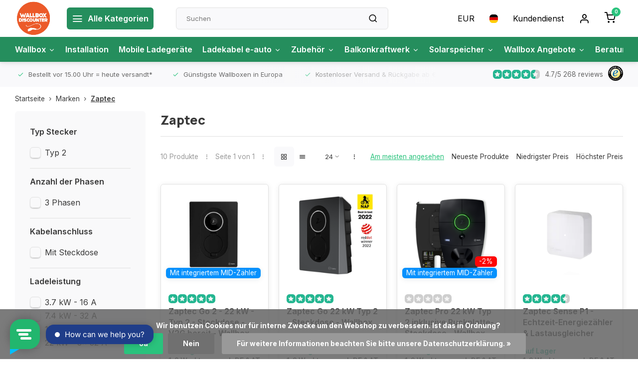

--- FILE ---
content_type: text/html;charset=utf-8
request_url: https://www.wallboxdiscounter.com/de/brands/zaptec/
body_size: 32261
content:
<!DOCTYPE html><html lang="de"><head><meta charset="utf-8"/><!-- [START] 'blocks/head.rain' --><!--

  (c) 2008-2026 Lightspeed Netherlands B.V.
  http://www.lightspeedhq.com
  Generated: 29-01-2026 @ 14:35:47

--><link rel="canonical" href="https://www.wallboxdiscounter.com/de/brands/zaptec/"/><link rel="alternate" href="https://www.wallboxdiscounter.com/de/index.rss" type="application/rss+xml" title="Neue Produkte"/><link href="https://cdn.webshopapp.com/assets/cookielaw.css?2025-02-20" rel="stylesheet" type="text/css"/><meta name="robots" content="noodp,noydir"/><meta name="google-site-verification" content="&lt;meta name=&quot;facebook-domain-verification&quot; content=&quot;nozycxwkh4qpp4rc3epsvbu9veryar&quot; /&gt;"/><meta property="og:url" content="https://www.wallboxdiscounter.com/de/brands/zaptec/?source=facebook"/><meta property="og:site_name" content="Wallbox Discounter"/><meta property="og:title" content="Zaptec"/><meta property="og:description" content="Möchten Sie eine günstige Ladestation für Ihr Zuhause oder Ihr Unternehmen kaufen? Finden und bestellen Sie hier die günstigsten Ladestationen in Europa."/><script>
(function(w,d,s,l,i){w[l]=w[l]||[];w[l].push({'gtm.start':
new Date().getTime(),event:'gtm.js'});var f=d.getElementsByTagName(s)[0],
j=d.createElement(s),dl=l!='dataLayer'?'&l='+l:'';j.async=true;j.src=
'https://www.googletagmanager.com/gtm.js?id='+i+dl;f.parentNode.insertBefore(j,f);
})(window,document,'script','dataLayer','GTM-TC8J7N29');
</script><script src="https://www.powr.io/powr.js?external-type=lightspeed"></script><script src="https://pricepercustomer.cmdcbv.app/public/js/pricePerCustomer-294692.js?v=5&a=pricepercustomerfree"></script><!--[if lt IE 9]><script src="https://cdn.webshopapp.com/assets/html5shiv.js?2025-02-20"></script><![endif]--><!-- [END] 'blocks/head.rain' --><meta http-equiv="X-UA-Compatible" content="IE=edge" /><title>Zaptec - Wallbox Discounter</title><meta name="description" content="Möchten Sie eine günstige Ladestation für Ihr Zuhause oder Ihr Unternehmen kaufen? Finden und bestellen Sie hier die günstigsten Ladestationen in Europa."><meta name="keywords" content="Zaptec, Ladestation, Ladestation zu Hause, Wallbox, Ladestation kaufen, Tesla Ladestation"><meta name="MobileOptimized" content="320"><meta name="HandheldFriendly" content="true"><meta name="viewport" content="width=device-width, initial-scale=1, initial-scale=1, minimum-scale=1, maximum-scale=1, user-scalable=no"><meta name="author" content="https://www.webdinge.nl/"><meta name="google-site-verification" content="hM9dhnuwNT7mxVvdqqWeQ_n0-78eSu9dvgizWFvo69c" /><link rel="preload" href="https://fonts.googleapis.com/css2?family=Manrope:wght@800&amp;family=Inter:wght@400;600;700;800;900&display=swap" as="style"><link rel="preconnect" href="//cdn.webshopapp.com/" crossorigin><link rel="preconnect" href="https://fonts.googleapis.com"><link rel="preconnect" href="https://fonts.gstatic.com" crossorigin><link rel="dns-prefetch" href="//cdn.webshopapp.com/"><link rel="dns-prefetch" href="https://fonts.googleapis.com"><link rel="dns-prefetch" href="https://fonts.gstatic.com" crossorigin><link rel="preload" as="style" href="https://cdn.webshopapp.com/shops/294692/themes/179924/assets/department-v3-functions.css?20260127113526"><link rel="preload" as="style" href="https://cdn.webshopapp.com/shops/294692/themes/179924/assets/theme-department-v3.css?20260127113526"><link rel="preload" as="script" href="https://cdn.webshopapp.com/shops/294692/themes/179924/assets/department-v3-functions.js?20260127113526"><link rel="preload" as="script" href="https://cdn.webshopapp.com/shops/294692/themes/179924/assets/theme-department-v3.js?20260127113526"><link rel="preload" href="https://cdn.webshopapp.com/shops/294692/themes/179924/v/2224314/assets/slide1-mobile-image.png?20240219120007" as="image" media="(max-width: 752.99px)"><link rel="preload" href="https://cdn.webshopapp.com/shops/294692/themes/179924/v/2228582/assets/slide1-tablet-image.png?20240226124010" as="image" media="(min-width: 753px) and (max-width: 991.99px)"><link rel="preload" href="https://cdn.webshopapp.com/shops/294692/themes/179924/v/2228581/assets/slide1-image.png?20240220160833" as="image" media="(min-width: 992px)"><link rel="shortcut icon" href="https://cdn.webshopapp.com/shops/294692/themes/179924/v/1378598/assets/favicon.ico?20220628112838" type="image/x-icon" /><link href='https://fonts.googleapis.com/css2?family=Manrope:wght@800&amp;family=Inter:wght@400;600;700;800;900&display=swap' rel='stylesheet'><link rel="stylesheet" href="https://cdn.webshopapp.com/shops/294692/themes/179924/assets/department-v3-functions.css?20260127113526" /><link rel="stylesheet" href="https://cdn.webshopapp.com/shops/294692/themes/179924/assets/theme-department-v3.css?20260127113526" /><script src="https://cdn.webshopapp.com/shops/294692/themes/179924/assets/jquery-3-5-1-min.js?20260127113526"></script><script>window.WEBP_ENABLED = 0</script><script>
 window.lazySizesConfig = window.lazySizesConfig || {};
 window.lazySizesConfig.lazyClass = 'lazy';
 window.lazySizesConfig.customMedia = {
    '--small': '(max-width: 752.99px)', //mob
    '--medium': '(min-width: 753px) and (max-width: 991.99px)', // tab
    '--large': '(min-width: 992px)'
 };
 document.addEventListener('lazybeforeunveil', function(e){
    var bg = e.target.getAttribute('data-bg');
    if(bg){
        e.target.style.backgroundImage = 'url(' + bg + ')';
    }
 });
</script><script type="application/ld+json">
[
  {
    "@context": "https://schema.org/",
    "@type": "Organization",
    "url": "https://www.wallboxdiscounter.com/de/",
    "name": "Wallbox Discounter",
    "legalName": "Wallbox Discounter",
    "description": "Möchten Sie eine günstige Ladestation für Ihr Zuhause oder Ihr Unternehmen kaufen? Finden und bestellen Sie hier die günstigsten Ladestationen in Europa.",
    "logo": "https://cdn.webshopapp.com/shops/294692/themes/179924/v/2224277/assets/logo.png?20240216164043",
    "image": "https://cdn.webshopapp.com/shops/294692/themes/179924/v/2228581/assets/slide1-image.png?20240220160833",
    "contactPoint": {
      "@type": "ContactPoint",
      "contactType": "Customer service",
      "telephone": "+49 32 221854502"
    },
    "address": {
      "@type": "PostalAddress",
      "streetAddress": "Herinckhavestraat 5",
      "addressLocality": "Hengelo (O)",
      "postalCode": "7557 JJ",
      "addressCountry": "Nederland"
    }
    ,
    "aggregateRating": {
        "@type": "AggregateRating",
        "bestRating": "10",
        "worstRating": "1",
        "ratingValue": "9.2",
        "reviewCount": "1295",
        "url":"https://www.kiyoh.com/reviews/1062384/Wallbox%2BDiscounter?lang=nl"
    }
      }
  ,
  {
  "@context": "https://schema.org",
  "@type": "BreadcrumbList",
    "itemListElement": [{
      "@type": "ListItem",
      "position": 1,
      "name": "Startseite",
      "item": "https://www.wallboxdiscounter.com/de/"
    },        {
      "@type": "ListItem",
      "position": 2,
      "name": "Marken",
      "item": "https://www.wallboxdiscounter.com/de/brands/"
    },         {
      "@type": "ListItem",
      "position": 3,
      "name": "Zaptec",
      "item": "https://www.wallboxdiscounter.com/de/brands/zaptec/"
    }         ]
  }
              ]
</script></head><body><script>
  $(function(){
    console.log('us was found in list')
  });   
</script><div class="main-container three-lines"><header id="header"><div class="inner-head flex1"><div class="header flex flex-align-center flex-between container"><div class="logo flex flex-align-center  square "><a href="https://www.wallboxdiscounter.com/de/" title="Wallbox Discounter" ><img src="https://cdn.webshopapp.com/shops/294692/themes/179924/v/2226398/assets/mobile-logo.png?20240220160407" alt="Wallbox Discounter"width="150" height="150"  class="visible-mobile visible-tablet" /><img src="https://cdn.webshopapp.com/shops/294692/themes/179924/v/2224277/assets/logo.png?20240216164043" alt="Wallbox Discounter" width="150" height="150" class="visible-desktop"/></a><a class="all-cats btn-hover open_side" data-mposition="left" data-menu="cat_menu"><i class="icon-menu"></i><span class="visible-desktop">Alle Kategorien</span></a></div><div class="search search-desk flex1 visible-desktop"><form action="https://www.wallboxdiscounter.com/de/search/" method="get"><div class="clearable-input flex"><input type="text" name="q" class="search-query" autocomplete="off" placeholder="Suchen" value="" x-webkit-speech/><span class="clear-search" data-clear-input><i class="icon-x"></i>Löschen</span><button type="submit" class="btn"><i class="icon-search"></i></button></div></form><div class="autocomplete dropdown-menu" role="menu"><div class="products grid grid-3 container"></div><div class="notfound">Keine Produkte gefunden</div><div class="more container"><a class="btn btn1" href="#">Alle Ergebnisse anzeigen<span> (0)</span></a></div></div></div><div class="tools-wrap flex flex-align-center"><div class="settings visible-desktop"><div class="select-dropdown flex flex-align-center flex-between"><span data-toggle="dropdown" class="flex flex-column btn-hover">EUR</span><div class="dropdown-menu" role="menu"><a href="https://www.wallboxdiscounter.com/de/session/currency/eur/" rel="nofollow" title="eur"><span>EUR</span></a><a href="https://www.wallboxdiscounter.com/de/session/currency/gbp/" rel="nofollow" title="gbp"><span>GBP</span></a><a href="https://www.wallboxdiscounter.com/de/session/currency/usd/" rel="nofollow" title="usd"><span>USD</span></a><a href="https://www.wallboxdiscounter.com/de/session/currency/aud/" rel="nofollow" title="aud"><span>AUD</span></a><a href="https://www.wallboxdiscounter.com/de/session/currency/cad/" rel="nofollow" title="cad"><span>CAD</span></a><a href="https://www.wallboxdiscounter.com/de/session/currency/chf/" rel="nofollow" title="chf"><span>CHF</span></a><a href="https://www.wallboxdiscounter.com/de/session/currency/cny/" rel="nofollow" title="cny"><span>CNY</span></a><a href="https://www.wallboxdiscounter.com/de/session/currency/hkd/" rel="nofollow" title="hkd"><span>HKD</span></a><a href="https://www.wallboxdiscounter.com/de/session/currency/brl/" rel="nofollow" title="brl"><span>BRL</span></a><a href="https://www.wallboxdiscounter.com/de/session/currency/hrk/" rel="nofollow" title="hrk"><span>HRK</span></a><a href="https://www.wallboxdiscounter.com/de/session/currency/czk/" rel="nofollow" title="czk"><span>CZK</span></a><a href="https://www.wallboxdiscounter.com/de/session/currency/dkk/" rel="nofollow" title="dkk"><span>DKK</span></a><a href="https://www.wallboxdiscounter.com/de/session/currency/huf/" rel="nofollow" title="huf"><span>HUF</span></a><a href="https://www.wallboxdiscounter.com/de/session/currency/isk/" rel="nofollow" title="isk"><span>ISK</span></a><a href="https://www.wallboxdiscounter.com/de/session/currency/nok/" rel="nofollow" title="nok"><span>NOK</span></a><a href="https://www.wallboxdiscounter.com/de/session/currency/pln/" rel="nofollow" title="pln"><span>PLN</span></a><a href="https://www.wallboxdiscounter.com/de/session/currency/sit/" rel="nofollow" title="sit"><span>SIT</span></a><a href="https://www.wallboxdiscounter.com/de/session/currency/sek/" rel="nofollow" title="sek"><span>SEK</span></a></div></div></div><div class="settings langs visible-desktop"><div class="select-dropdown flex flex-align-center flex-between"><span data-toggle="dropdown" class="flex flex-column btn-hover"><img src="https://cdn.webshopapp.com/shops/294692/themes/179924/assets/flag-de.svg?20260127113526" alt="" width="17" height="17"/></span><div class="dropdown-menu" role="menu"><a href="https://www.wallboxdiscounter.com/nl/go/brand/4711266" lang="nl" title="Nederlands"><img class="flag-icon" src="https://cdn.webshopapp.com/shops/294692/themes/179924/assets/flag-nl.svg?20260127113526" alt="Nederlands" width="17" height="17"/></a><a href="https://www.wallboxdiscounter.com/de/go/brand/4711266" lang="de" title="Deutsch"><img class="flag-icon" src="https://cdn.webshopapp.com/shops/294692/themes/179924/assets/flag-de.svg?20260127113526" alt="Deutsch" width="17" height="17"/></a><a href="https://www.wallboxdiscounter.com/en/go/brand/4711266" lang="en" title="English"><img class="flag-icon" src="https://cdn.webshopapp.com/shops/294692/themes/179924/assets/flag-en.svg?20260127113526" alt="English" width="17" height="17"/></a><a href="https://www.wallboxdiscounter.com/fr/go/brand/4711266" lang="fr" title="Français"><img class="flag-icon" src="https://cdn.webshopapp.com/shops/294692/themes/179924/assets/flag-fr.svg?20260127113526" alt="Français" width="17" height="17"/></a></div></div></div><div class="tool service visible-desktop"><a class="flex flex-align-center btn-hover" href="https://www.wallboxdiscounter.com/de/service/">Kundendienst</a></div><div class="tool myacc"><a class="flex flex-align-center btn-hover open_side" href="javascript:;" data-menu="acc_login" data-mposition="right"><i class="icon-user"></i></a></div><div class="tool mini-cart"><a href="javascript:;" class="flex flex-column flex-align-center btn-hover open_side" data-menu="cart" data-mposition="right"><span class="i-wrap"><span class="ccnt">0</span><i class="icon-shopping-cart"></i></span></a></div></div></div><nav id="menu" class="nav list-inline menu_style2 visible-desktop"><div class="container"><ul class="menu list-inline is_no-side"><li class="item  sub use_mega"><a href="https://www.wallboxdiscounter.com/de/wallbox/" title="Wallbox">Wallbox<i class="hidden-tab-ls icon-chevron-down"></i></a><div class="dropdown-menu mega-menu custom_mm_laadpaal"><div class="container flex flex-wrap"><div class="col flex flex-column mi1"><span class="title">Ladestationen für</span><ul><li data-catId="9804683"><a class="subtitle" href="https://www.wallboxdiscounter.com/de/wallbox/wallbox-zuhause/" title="Wallbox Zuhause">Wallbox Zuhause</a></li><li data-catId="12090293"><a class="subtitle" href="https://www.wallboxdiscounter.com/de/wallbox/ladestation-unternehmen/" title="Ladestation Unternehmen">Ladestation Unternehmen</a></li></ul></div><div class="col flex flex-column mi2"><span class="title">kW-Ladestationen</span><ul><li data-catId="12114668"><a class="subtitle" href="https://www.wallboxdiscounter.com/de/wallbox/wallbox-74kw/" title="Wallbox 7.4kW">Wallbox 7.4kW</a></li><li data-catId="12090297"><a class="subtitle" href="https://www.wallboxdiscounter.com/de/wallbox/wallbox-11kw/" title="Wallbox 11kW">Wallbox 11kW</a></li><li data-catId="12090322"><a class="subtitle" href="https://www.wallboxdiscounter.com/de/wallbox/wallbox-22kw/" title="Wallbox 22kW ">Wallbox 22kW </a></li></ul></div><div class="col flex flex-column mi3"><span class="title">Spezielle Ladestationen</span><ul><li data-catId="13509620"><a class="subtitle" href="https://www.wallboxdiscounter.com/de/wallbox/wallbox-mit-mid-zaehler/" title="Wallbox mit MID-Zähler">Wallbox mit MID-Zähler</a></li><li data-catId="12090471"><a class="subtitle" href="https://www.wallboxdiscounter.com/de/wallbox/ueberschussladen-wallbox/" title="Überschussladen Wallbox">Überschussladen Wallbox</a></li><li data-catId="12090823"><a class="subtitle" href="https://www.wallboxdiscounter.com/de/wallbox/wallbox-mit-dynamischen-lastmanagement/" title="Wallbox mit dynamischen lastmanagement">Wallbox mit dynamischen lastmanagement</a></li><li data-catId="12370503"><a class="subtitle" href="https://www.wallboxdiscounter.com/de/wallbox/bidirektionale-wallbox/" title="Bidirektionale wallbox">Bidirektionale wallbox</a></li><li data-catId="11990730"><a class="subtitle" href="https://www.wallboxdiscounter.com/de/wallbox/mobile-wallbox/" title="Mobile Wallbox">Mobile Wallbox</a></li><li data-catId="12451456"><a class="subtitle" href="https://www.wallboxdiscounter.com/de/wallbox/intelligente-wallbox/" title="Intelligente Wallbox">Intelligente Wallbox</a></li><li data-catId="12366465"><a class="subtitle" href="https://www.wallboxdiscounter.com/de/wallbox/dc-ladestation/" title="DC Ladestation">DC Ladestation</a></li></ul></div><div class="col flex flex-column mi4"><span class="title">Ladegerät-Marken</span><ul><li data-catId="12366002"><a class="subtitle" href="https://www.wallboxdiscounter.com/de/wallbox/alfen-wallbox/" title="Alfen wallbox">Alfen wallbox</a></li><li data-catId="12366020"><a class="subtitle" href="https://www.wallboxdiscounter.com/de/wallbox/besen-wallbox/" title="Besen wallbox">Besen wallbox</a></li><li data-catId="12366030"><a class="subtitle" href="https://www.wallboxdiscounter.com/de/wallbox/easee-wallbox/" title="Easee wallbox">Easee wallbox</a></li><li data-catId="12366031"><a class="subtitle" href="https://www.wallboxdiscounter.com/de/wallbox/evbox-wallbox/" title="EVBox wallbox">EVBox wallbox</a></li><li data-catId="12366075"><a class="subtitle" href="https://www.wallboxdiscounter.com/de/wallbox/ratio-wallbox/" title="Ratio wallbox">Ratio wallbox</a></li><li data-catId="12366086"><a class="subtitle" href="https://www.wallboxdiscounter.com/de/wallbox/smappee-wallbox/" title="Smappee wallbox">Smappee wallbox</a></li><li data-catId="12366092"><a class="subtitle" href="https://www.wallboxdiscounter.com/de/wallbox/wallbox-ladestation/" title="Wallbox Ladestation">Wallbox Ladestation</a></li><li data-catId="12366095"><a class="subtitle" href="https://www.wallboxdiscounter.com/de/wallbox/zaptec-wallbox/" title="Zaptec wallbox">Zaptec wallbox</a></li><li data-catId="11703144"><a class="subtitle" href="https://www.wallboxdiscounter.com/de/wallbox/zappi/" title="Zappi">Zappi</a></li></ul></div><div class="col flex flex-column mi5"><span class="title">Dienstleistungen von Ladestationen</span><ul><li data-catId="12401976"><a class="subtitle" href="https://www.wallboxdiscounter.com/de/wallbox/dienstwagenabrechnung/" title="Dienstwagenabrechnung">Dienstwagenabrechnung</a></li><li data-catId="12401953"><a class="subtitle" href="https://www.wallboxdiscounter.com/de/wallbox/ladekarte-e-auto/" title="Ladekarte e-auto">Ladekarte e-auto</a></li></ul></div><div class="col flex flex-column mi6"><span class="title">Laadpalen met MID meter</span><ul><li data-catId="13509620"><a class="subtitle" href="https://www.wallboxdiscounter.com/de/wallbox/wallbox-mit-mid-zaehler/" title="Wallbox mit MID-Zähler">Wallbox mit MID-Zähler</a></li><li data-catId="13522493"><a class="subtitle" href="https://www.wallboxdiscounter.com/de/wallbox/alfen-wallbox-mid-zaehler/" title="Alfen  Wallbox  MID-Zähler">Alfen  Wallbox  MID-Zähler</a></li><li data-catId="13522492"><a class="subtitle" href="https://www.wallboxdiscounter.com/de/wallbox/easee-wallbox-mid-zaehler/" title="Easee Wallbox MID-Zähler">Easee Wallbox MID-Zähler</a></li><li data-catId="13522519"><a class="subtitle" href="https://www.wallboxdiscounter.com/de/wallbox/smappee-wallbox-mid-zaehler/" title="Smappee Wallbox MID-Zähler">Smappee Wallbox MID-Zähler</a></li><li data-catId="13522466"><a class="subtitle" href="https://www.wallboxdiscounter.com/de/wallbox/zaptec-wallbox-mid-zaehler/" title="Zaptec Wallbox MID-Zähler">Zaptec Wallbox MID-Zähler</a></li><li data-catId="13522606"><a class="subtitle last" href="https://www.wallboxdiscounter.com/de/wallbox/wallbox-fuer-zu-hause-mit-mid-zaehler/" title="Wallbox für zu Hause mit MID-Zähler">Wallbox für zu Hause mit MID-Zähler</a></li><li data-catId="13522578"><a class="subtitle" href="https://www.wallboxdiscounter.com/de/wallbox/gewerbliche-wallbox-mit-mid-zaehler/" title="Gewerbliche Wallbox mit MID-Zähler">Gewerbliche Wallbox mit MID-Zähler</a></li><li data-catId="13522441"><a class="subtitle" href="https://www.wallboxdiscounter.com/de/wallbox/wallbox-mid-meter-3-phasen/" title="Wallbox Mid Meter 3 Phasen">Wallbox Mid Meter 3 Phasen</a></li></ul></div></div></div></li><li class="item  use_mega"><a href="https://www.wallboxdiscounter.com/de/installation/" title="Installation">Installation</a></li><li class="item  use_mega"><a href="https://www.wallboxdiscounter.com/de/mobile-ladegeraete/" title="Mobile Ladegeräte">Mobile Ladegeräte</a></li><li class="item  sub use_mega"><a href="https://www.wallboxdiscounter.com/de/ladekabel-e-auto/" title="Ladekabel e-auto">Ladekabel e-auto<i class="hidden-tab-ls icon-chevron-down"></i></a><div class="dropdown-menu mega-menu "><div class="container flex flex-wrap"><div class="col "><a class="title" href="https://www.wallboxdiscounter.com/de/ladekabel-e-auto/typ-1/" title="Typ 1">Typ 1</a></div><div class="col "><a class="title" href="https://www.wallboxdiscounter.com/de/ladekabel-e-auto/typ-2/" title="Typ 2">Typ 2</a></div><div class="col "><a class="title" href="https://www.wallboxdiscounter.com/de/ladekabel-e-auto/mennekes/" title="Mennekes">Mennekes</a></div><div class="col "><a class="title" href="https://www.wallboxdiscounter.com/de/ladekabel-e-auto/typ-1-bis-typ-2/" title="Typ 1 bis Typ 2">Typ 1 bis Typ 2</a></div><div class="col "><a class="title" href="https://www.wallboxdiscounter.com/de/ladekabel-e-auto/offenes-ende/" title="Offenes Ende">Offenes Ende</a></div><div class="col "><a class="title" href="https://www.wallboxdiscounter.com/de/ladekabel-e-auto/dc-kabel/" title="DC Kabel">DC Kabel</a></div></div></div></li><li class="item  sub use_mega"><a href="https://www.wallboxdiscounter.com/de/zubehoer/" title="Zubehör">Zubehör<i class="hidden-tab-ls icon-chevron-down"></i></a><div class="dropdown-menu mega-menu "><div class="container flex flex-wrap"><div class="col "><a class="title" href="https://www.wallboxdiscounter.com/de/zubehoer/wallbox-standfuss/" title="Wallbox Standfuß">Wallbox Standfuß</a></div><div class="col "><a class="title" href="https://www.wallboxdiscounter.com/de/zubehoer/steckerhalterung/" title="Steckerhalterung">Steckerhalterung</a></div><div class="col "><a class="title" href="https://www.wallboxdiscounter.com/de/zubehoer/myenergi-zubehoer/" title="myenergi Zubehör">myenergi Zubehör</a></div><div class="col "><a class="title" href="https://www.wallboxdiscounter.com/de/zubehoer/kwh-zaehlers/" title="kWh-Zählers">kWh-Zählers</a></div><div class="col "><a class="title" href="https://www.wallboxdiscounter.com/de/zubehoer/schutzschalter-fuer-wallboxen/" title="Schutzschalter für Wallboxen">Schutzschalter für Wallboxen</a></div><div class="col "><a class="title" href="https://www.wallboxdiscounter.com/de/zubehoer/stromkabel/" title="Stromkabel">Stromkabel</a></div><div class="col "><a class="title" href="https://www.wallboxdiscounter.com/de/zubehoer/datenkabel/" title="Datenkabel">Datenkabel</a></div><div class="col "><a class="title" href="https://www.wallboxdiscounter.com/de/zubehoer/mini-verteilers/" title="Mini-Verteilers">Mini-Verteilers</a></div><div class="col "><a class="title" href="https://www.wallboxdiscounter.com/de/zubehoer/heizkoerper-ventilator/" title="Heizkörper Ventilator">Heizkörper Ventilator</a></div><div class="col "><a class="title" href="https://www.wallboxdiscounter.com/de/zubehoer/lastausgleich/" title="Lastausgleich">Lastausgleich</a></div><div class="col "><a class="title" href="https://www.wallboxdiscounter.com/de/zubehoer/v2l/" title="V2L">V2L</a></div></div></div></li><li class="item  sub use_mega"><a href="https://www.wallboxdiscounter.com/de/balkonkraftwerk/" title="Balkonkraftwerk">Balkonkraftwerk<i class="hidden-tab-ls icon-chevron-down"></i></a><div class="dropdown-menu mega-menu "><div class="container flex flex-wrap"><div class="col "><a class="title" href="https://www.wallboxdiscounter.com/de/balkonkraftwerk/balkonkraftwerk-sets/" title="Balkonkraftwerk sets">Balkonkraftwerk sets</a></div><div class="col "><a class="title" href="https://www.wallboxdiscounter.com/de/balkonkraftwerk/balkonkraftwerk-wechselrichter/" title="Balkonkraftwerk wechselrichter">Balkonkraftwerk wechselrichter</a></div><div class="col "><a class="title" href="https://www.wallboxdiscounter.com/de/balkonkraftwerk/solarkabels/" title="Solarkabels">Solarkabels</a></div><div class="col "><a class="title" href="https://www.wallboxdiscounter.com/de/balkonkraftwerk/stromzaehler-balkonkraftwerk/" title="Stromzähler balkonkraftwerk">Stromzähler balkonkraftwerk</a></div><div class="col flex flex-column"><a class="title" href="https://www.wallboxdiscounter.com/de/balkonkraftwerk/montage/" title="Montage">Montage</a><ul><li><a class="subtitle" href="https://www.wallboxdiscounter.com/de/balkonkraftwerk/montage/flachdach/" title="Flachdach">Flachdach</a></li><li><a class="subtitle" href="https://www.wallboxdiscounter.com/de/balkonkraftwerk/montage/schraegdach/" title="Schrägdach">Schrägdach</a></li><li><a class="subtitle" href="https://www.wallboxdiscounter.com/de/balkonkraftwerk/montage/balkon/" title="Balkon">Balkon</a></li><li><a class="subtitle" href="https://www.wallboxdiscounter.com/de/balkonkraftwerk/montage/wellbleche/" title="Wellbleche">Wellbleche</a></li><li><a class="subtitle last" href="https://www.wallboxdiscounter.com/de/balkonkraftwerk/montage/dachziegel/" title="Dachziegel">Dachziegel</a></li></ul></div></div></div></li><li class="item  sub use_mega"><a href="https://www.wallboxdiscounter.com/de/solarspeicher/" title="Solarspeicher">Solarspeicher<i class="hidden-tab-ls icon-chevron-down"></i></a><div class="dropdown-menu mega-menu "><div class="container flex flex-wrap"><div class="col "><a class="title" href="https://www.wallboxdiscounter.com/de/solarspeicher/intelligente-solarspeicher/" title="Intelligente Solarspeicher">Intelligente Solarspeicher</a></div><div class="col "><a class="title" href="https://www.wallboxdiscounter.com/de/solarspeicher/guenstige-solarspeicher/" title="Günstige Solarspeicher">Günstige Solarspeicher</a></div><div class="col "><a class="title" href="https://www.wallboxdiscounter.com/de/solarspeicher/solarspeicher-fuer-solarmodule/" title="Solarspeicher für Solarmodule">Solarspeicher für Solarmodule</a></div><div class="col "><a class="title" href="https://www.wallboxdiscounter.com/de/solarspeicher/solarspeicher-mit-stecker/" title="Solarspeicher mit Stecker">Solarspeicher mit Stecker</a></div><div class="col "><a class="title" href="https://www.wallboxdiscounter.com/de/solarspeicher/kleine-solarspeicher/" title="Kleine Solarspeicher">Kleine Solarspeicher</a></div><div class="col "><a class="title" href="https://www.wallboxdiscounter.com/de/solarspeicher/modulare-solarspeicher/" title="Modulare Solarspeicher">Modulare Solarspeicher</a></div><div class="col "><a class="title" href="https://www.wallboxdiscounter.com/de/solarspeicher/solarspeicher-mit-backup/" title="Solarspeicher mit Backup">Solarspeicher mit Backup</a></div><div class="col "><a class="title" href="https://www.wallboxdiscounter.com/de/solarspeicher/solarbatterie-mit-integriertem-wechselrichter/" title="Solarbatterie mit integriertem Wechselrichter">Solarbatterie mit integriertem Wechselrichter</a></div><div class="col "><a class="title" href="https://www.wallboxdiscounter.com/de/solarspeicher/solarspeicher-mit-ki/" title="Solarspeicher mit KI">Solarspeicher mit KI</a></div><div class="col "><a class="title" href="https://www.wallboxdiscounter.com/de/solarspeicher/solarspeicher-10-kwh/" title="Solarspeicher 10 kWh">Solarspeicher 10 kWh</a></div><div class="col "><a class="title" href="https://www.wallboxdiscounter.com/de/solarspeicher/solarspeicher-5-kwh/" title="Solarspeicher 5 kWh">Solarspeicher 5 kWh</a></div><div class="col "><a class="title" href="https://www.wallboxdiscounter.com/de/solarspeicher/anker-solarspeicher/" title="Anker Solarspeicher">Anker Solarspeicher</a></div><div class="col "><a class="title" href="https://www.wallboxdiscounter.com/de/solarspeicher/hoymiles-solarspeicher/" title="Hoymiles Solarspeicher">Hoymiles Solarspeicher</a></div><div class="col "><a class="title" href="https://www.wallboxdiscounter.com/de/solarspeicher/growatt-solarspeicher/" title="Growatt Solarspeicher">Growatt Solarspeicher</a></div><div class="col "><a class="title" href="https://www.wallboxdiscounter.com/de/solarspeicher/tesla-powerwall/" title="Tesla Powerwall">Tesla Powerwall</a></div><div class="col flex flex-column"><a class="title" href="https://www.wallboxdiscounter.com/de/solarspeicher/zendure-solarspeicher/" title="Zendure Solarspeicher">Zendure Solarspeicher</a><ul><li><a class="subtitle last" href="https://www.wallboxdiscounter.com/de/solarspeicher/zendure-solarspeicher/solarflow/" title="Solarflow">Solarflow</a></li></ul></div></div></div></li><li class="item  sub use_mega"><a href="https://www.wallboxdiscounter.com/de/wallbox-angebote/" title="Wallbox Angebote">Wallbox Angebote<i class="hidden-tab-ls icon-chevron-down"></i></a><div class="dropdown-menu mega-menu "><div class="container flex flex-wrap"><div class="col "><a class="title" href="https://www.wallboxdiscounter.com/de/wallbox-angebote/ladestation/" title="Ladestation ">Ladestation </a></div><div class="col "><a class="title" href="https://www.wallboxdiscounter.com/de/wallbox-angebote/ladekabel-auslauf/" title="Ladekabel Auslauf">Ladekabel Auslauf</a></div><div class="col "><a class="title" href="https://www.wallboxdiscounter.com/de/wallbox-angebote/zubehoer/" title="Zubehör">Zubehör</a></div><div class="col "><a class="title" href="https://www.wallboxdiscounter.com/de/wallbox-angebote/solarspeicher/" title="Solarspeicher">Solarspeicher</a></div><div class="col "><a class="title" href="https://www.wallboxdiscounter.com/de/wallbox-angebote/balkonkraftwerk/" title="Balkonkraftwerk">Balkonkraftwerk</a></div><div class="col "><a class="title" href="https://www.wallboxdiscounter.com/de/wallbox-angebote/kombi-angebote/" title="Kombi Angebote">Kombi Angebote</a></div></div></div></li><li class="item  sub use_mega"><a href="https://www.wallboxdiscounter.com/de/beratung/" title="Beratung">Beratung<i class="hidden-tab-ls icon-chevron-down"></i></a><div class="dropdown-menu mega-menu "><div class="container flex flex-wrap"><div class="col "><a class="title" href="https://www.wallboxdiscounter.com/de/beratung/11-kw-wallbox-3-phasig/" title=" 11 kW Wallbox 3-phasig"> 11 kW Wallbox 3-phasig</a></div><div class="col "><a class="title" href="https://www.wallboxdiscounter.com/de/beratung/beste-wallbox-fuer-zu-hause/" title="Beste Wallbox für zu Hause">Beste Wallbox für zu Hause</a></div><div class="col "><a class="title" href="https://www.wallboxdiscounter.com/de/beratung/intelligente-wallbox/" title="Intelligente Wallbox">Intelligente Wallbox</a></div><div class="col "><a class="title" href="https://www.wallboxdiscounter.com/de/beratung/deklarieren-sie-die-leistung-von-elektroautos/" title="Deklarieren Sie die Leistung von Elektroautos">Deklarieren Sie die Leistung von Elektroautos</a></div><div class="col "><a class="title" href="https://www.wallboxdiscounter.com/de/beratung/was-kostet-eine-wallbox/" title="Was kostet eine Wallbox">Was kostet eine Wallbox</a></div><div class="col "><a class="title" href="https://www.wallboxdiscounter.com/de/beratung/tipps-zur-privaten-wallbox-kfw-foerderung/" title="Tipps zur privaten Wallbox  KfW Förderung ">Tipps zur privaten Wallbox  KfW Förderung </a></div><div class="col "><a class="title" href="https://www.wallboxdiscounter.com/de/beratung/load-balancing-wallbox/" title="Load balancing wallbox">Load balancing wallbox</a></div><div class="col "><a class="title" href="https://www.wallboxdiscounter.com/de/beratung/wallbox-guenstig-kaufen/" title="Wallbox günstig kaufen">Wallbox günstig kaufen</a></div><div class="col "><a class="title" href="https://www.wallboxdiscounter.com/de/beratung/zuschuss-fuer-ladestationen-und-elektrofahrzeuge-i/" title="Zuschuss für Ladestationen und Elektrofahrzeuge in Belgien">Zuschuss für Ladestationen und Elektrofahrzeuge in Belgien</a></div><div class="col "><a class="title" href="https://www.wallboxdiscounter.com/de/beratung/ladestationen-fuer-wohnungseigentuemergemeinschaft/" title="Ladestationen für Wohnungseigentümergemeinschaften">Ladestationen für Wohnungseigentümergemeinschaften</a></div><div class="col "><a class="title" href="https://www.wallboxdiscounter.com/de/beratung/aufladen-mit-dynamischem-energievertrag/" title="Aufladen mit dynamischem Energievertrag">Aufladen mit dynamischem Energievertrag</a></div><div class="col "><a class="title" href="https://www.wallboxdiscounter.com/de/beratung/vor-und-nachteile-von-plug-in-solarmodulen/" title=" Vor- und Nachteile von Plug-in-Solarmodulen"> Vor- und Nachteile von Plug-in-Solarmodulen</a></div></div></div></li></ul></div></nav></div><div class="search visible-mobile visible-tablet search-mob"><form action="https://www.wallboxdiscounter.com/de/search/" method="get"><div class="clearable-input flex"><input type="text" name="q" class="search-query" autocomplete="off" placeholder="Suchen" value="" x-webkit-speech/><span class="clear-search" data-clear-input><i class="icon-x"></i>Löschen</span><span class="btn"><i class="icon-search"></i></span></div></form><a class="flex flex-align-center btn-hover" href="https://www.wallboxdiscounter.com/de/service/"><img src="https://cdn.webshopapp.com/shops/294692/themes/179924/assets/icon-info.svg?20260127113526" width="24" height="24"/></a><a href="javascript:;" title="Produkte vergleichen" class="open_side compare-trigger  hidden-desktop" data-menu="compare" data-mposition="right"><i class="icon-sliders icon_w_text"></i><span class="comp-cnt">0</span></a></div></header><div id="top"><div class="top container flex flex-align-center flex-between"><div class="usp-car usp-car-head swiper"><div class="swiper-wrapper"><div class="usp swiper-slide" data-swiper-autoplay="5000"><i class=" icon-check icon_w_text"></i><span class="usp-text">
               Günstigste Wallboxen in Europa
               <span class="usp-subtext"></span></span></div><div class="usp swiper-slide" data-swiper-autoplay="5000"><i class=" icon-check icon_w_text"></i><span class="usp-text">
               Kostenloser Versand  & Rückgabe ab € 299
               <span class="usp-subtext"></span></span></div><div class="usp swiper-slide" data-swiper-autoplay="5000"><i class=" icon-check icon_w_text"></i><span class="usp-text">
               Kostenlose und unverbindliche Beratung
               <span class="usp-subtext"></span></span></div><div class="usp swiper-slide" data-swiper-autoplay="5000"><i class=" icon-check icon_w_text"></i><span class="usp-text">
               Bestellt vor 15.00 Uhr = heute versandt*
               <span class="usp-subtext"></span></span></div></div></div><div class="visible-desktop visible-tablet score-wrap-shadow"><div class="swipe__overlay swipe-module__overlay--end"></div><div class="shop-score review flex "><div class="item-rating flex"><span class="star icon-star-full211 on"></span><span class="star icon-star-full211 on"></span><span class="star icon-star-full211 on"></span><span class="star icon-star-full211 on"></span><span class="star icon-star-full211 semi"></span></div><span class="text"><span>4.7/5 268 reviews</span><a class="visible-desktop" href="https://www.trustedshops.de/bewertung/info_XB16E0693E5FA080890E9AC18239D00A8.html"><picture><img src="https://cdn.webshopapp.com/assets/blank.gif?2025-02-20" data-src="https://cdn.webshopapp.com/shops/294692/themes/179924/assets/tm-tsbp.svg?20260127113526" alt="tm-tsbp" width="30" height="30" class="lazy"/></picture></a></span><a class="abs-link" target="_blank" href="https://www.trustedshops.de/bewertung/info_XB16E0693E5FA080890E9AC18239D00A8.html"></a></div></div></div></div><div class="page-container collection"><div class="container"><div class="breadcrumb-container flex flex-align-center flex-wrap"><a class="go-back hidden-desktop" href="javascript: history.go(-1)"><i class="icon-chevron-left icon_w_text"></i>Zurück</a><a class="visible-desktop " href="https://www.wallboxdiscounter.com/de/" title="Startseite">Startseite<i class="icon-chevron-right"></i></a><a href="https://www.wallboxdiscounter.com/de/brands/" class="visible-desktop ">Marken<i class="icon-chevron-right"></i></a><a href="https://www.wallboxdiscounter.com/de/brands/zaptec/" class="visible-desktop active">Zaptec</a></div><div class="main-content with-sidebar flex"><aside class="mobile-menu-side" data-menu="filters"><div class="section-title flex flex-align-center flex-between visible-mobile"><span class="title flex1"><span class="added_title"></span>Filter</span><a class="close-btn" href="javascript:;" data-slide="close"><i class="icon-x"></i></a></div><div class="filters-aside with-contrast"><form action="https://www.wallboxdiscounter.com/de/brands/zaptec/" method="get" id="filter_form"><input type="hidden" name="mode" value="grid" id="filter_form_mode_1991035129" /><input type="hidden" name="limit" value="24" id="filter_form_limit_1264236134" /><input type="hidden" name="sort" value="popular" id="filter_form_sort_142169835" /><input type="hidden" name="max" value="1500" id="filter_form_max" /><input type="hidden" name="min" value="0" id="filter_form_min" /><div class="filters"><div class="filter dropdown"><span class="title " >Typ Stecker</span><ul class=" inner checkbox  "><li class="filter-wrap flex flex-align-center"><input id="filter_733480" type="checkbox" name="filter[]" value="733480"  /><label for="filter_733480">Typ 2</label></li></ul></div><div class="filter dropdown"><span class="title " > Anzahl der Phasen</span><ul class=" inner checkbox  "><li class="filter-wrap flex flex-align-center"><input id="filter_733483" type="checkbox" name="filter[]" value="733483"  /><label for="filter_733483">3 Phasen</label></li></ul></div><div class="filter dropdown"><span class="title " >Kabelanschluss</span><ul class=" inner checkbox  "><li class="filter-wrap flex flex-align-center"><input id="filter_733491" type="checkbox" name="filter[]" value="733491"  /><label for="filter_733491">Mit Steckdose </label></li></ul></div><div class="filter dropdown"><span class="title " >Ladeleistung</span><ul class=" inner checkbox     "><li class="filter-wrap flex flex-align-center"><input id="filter_733492" type="checkbox" name="filter[]" value="733492"  /><label for="filter_733492">3.7 kW - 16 A</label></li><li class="filter-wrap flex flex-align-center"><input id="filter_733493" type="checkbox" name="filter[]" value="733493"  /><label for="filter_733493">7.4 kW - 32 A</label></li><li class="filter-wrap flex flex-align-center"><input id="filter_733494" type="checkbox" name="filter[]" value="733494"  /><label for="filter_733494">11 kW - 3x 16 A</label></li><li class="filter-wrap flex flex-align-center"><input id="filter_733495" type="checkbox" name="filter[]" value="733495"  /><label for="filter_733495">22 kW - 3x 32 A</label></li></ul></div><div class="filter dropdown"><span class="title " >Optionen</span><ul class=" inner checkbox           "><li class="filter-wrap flex flex-align-center"><input id="filter_771964" type="checkbox" name="filter[]" value="771964"  /><label for="filter_771964">Plug &amp; Charge</label></li><li class="filter-wrap flex flex-align-center"><input id="filter_771965" type="checkbox" name="filter[]" value="771965"  /><label for="filter_771965">RFID-Schließung</label></li><li class="filter-wrap flex flex-align-center"><input id="filter_776391" type="checkbox" name="filter[]" value="776391"  /><label for="filter_776391">Überschussladen aus eigenen Photovoltaikanlage</label></li><li class="filter-wrap flex flex-align-center"><input id="filter_775525" type="checkbox" name="filter[]" value="775525"  /><label for="filter_775525">Dynamischer Lastenausgleich</label></li><li class="filter-wrap flex flex-align-center"><input id="filter_908458" type="checkbox" name="filter[]" value="908458"  /><label for="filter_908458">P1-Anschluss</label></li><li class="filter-wrap flex flex-align-center"><input id="filter_870529" type="checkbox" name="filter[]" value="870529"  /><label for="filter_870529">Aufladen mit dynamischem Energievertrag</label></li><li class="filter-wrap flex flex-align-center"><input id="filter_771961" type="checkbox" name="filter[]" value="771961"  /><label for="filter_771961">Geeignet für Ladekarten</label></li><li class="filter-wrap flex flex-align-center"><input id="filter_771962" type="checkbox" name="filter[]" value="771962"  /><label for="filter_771962">Ladesitzungen abschließen</label></li><li class="filter-wrap flex flex-align-center"><input id="filter_836249" type="checkbox" name="filter[]" value="836249"  /><label for="filter_836249">Hat eine eigene App</label></li><li class="filter-wrap flex flex-align-center"><input id="filter_828286" type="checkbox" name="filter[]" value="828286"  /><label for="filter_828286">Integrierter kwh-Zähler mit MID</label></li></ul></div><div class="filter dropdown"><span class="title " >KfW-Förderung </span><ul class=" inner checkbox  "><li class="filter-wrap flex flex-align-center"><input id="filter_772624" type="checkbox" name="filter[]" value="772624"  /><label for="filter_772624">Ja</label></li></ul></div><div class="filter dropdown ls_brands"><span class="title" >Marken</span><ul class=" inner checkbox"><li class="filter-wrap flex flex-align-center sorter"><input id="filter_0" type="checkbox" name="brand" value="0"  checked="checked" /><label for="filter_0">Alle Marken</label></li><li class="filter-wrap flex flex-align-center sorter"><input id="filter_4711266" type="checkbox" name="brand" value="4711266"  /><label for="filter_4711266">Zaptec</label></li></ul></div><div class="filter dropdown pricing"><span class="title" >Preis</span><ul class=" inner checkbox"><li class="filter-wrap flex flex-align-center flex-column"><div class="sidebar-filter"><div class="sidebar-filter-range"><div id="slider-handles" class="p-slider noUi-extended"></div></div><div class="flex flex-align-center flex-between"><span id="slider-step-value"></span><button type="submit" class="price-btn btn btn3"><i class="icon-chevron-right"></i></button></div></div></li></ul></div><a class="submit_filters btn btn1" href="javascript:;"><span class="filter_count">10</span> Ergebnisse anzeigen</a></div></form><div class="mob-filter-sub hidden-desktop"><a href="javascript:;" class="submit_filters"><span class="filter_count">10</span> Ergebnisse anzeigen</a></div></div></aside><div class="inner-content"><div class="collection-title"><h1 class="title">Zaptec</h1></div><div class="mob-tools flex flex-align-center flex-between hidden-desktop"><span class="mob-filters btn btn1 visible-mobile visible-tablet" data-menu="filters" data-mposition="left"><i class="icon_w_text icon-sliders"></i>Filter</span></div><div class="category-toolbar visible-desktop"><form action="https://www.wallboxdiscounter.com/de/brands/zaptec/" method="get" id="filter_form_2" class="tools-wrap flex1 flex flex-align-center flex-between "><input type="hidden" name="mode" value="grid" id="filter_form_mode" /><div class="flex flex-align-center"><span class="col-c">10 Produkte<i class="icon_w_text text_w_icon icon-more-vertical"></i>Seite 1 von 1<i class="icon_w_text text_w_icon icon-more-vertical"></i></span><div class="view-box visible-desktop flex"><a href="https://www.wallboxdiscounter.com/de/brands/zaptec/" class="active btn-hover"><i class="icon-grid"></i></a><a href="https://www.wallboxdiscounter.com/de/brands/zaptec/?mode=list" ><i class="icon-align-justify"></i></a></div></div><div class="flex flex-align-center"><div class="view-count-box visible-desktop custom-select"><select name="limit" id="limit"><option value="4">4</option><option value="8">8</option><option value="12">12</option><option value="16">16</option><option value="20">20</option><option value="24" selected="selected">24</option><option value="48">48</option><option value="96">96</option></select></div><div class="sort-box flex flex-align-center"><i class="icon_w_text text_w_icon icon-more-vertical"></i><label class="active"><input type="radio" name="sort" value="popular" checked>
                  Am meisten angesehen
            		</label><label ><input type="radio" name="sort" value="newest" >
                  Neueste Produkte
            		</label><label ><input type="radio" name="sort" value="lowest" >
                  Niedrigster Preis
            		</label><label ><input type="radio" name="sort" value="highest" >
                  Höchster Preis
            		</label></div></div></form></div><div class="products-area grid grid-4 "><div class="item is_grid   with-sec-image" data-handle="https://www.wallboxdiscounter.com/de/zaptec-go-2-22-kw-typ-2-steckdose-wallbox-v2g.html" data-vid="309906598" data-extrainfo="stockship" data-imgor="square"  ><div class="item-image-container small square"><a class="m-img " href="https://www.wallboxdiscounter.com/de/zaptec-go-2-22-kw-typ-2-steckdose-wallbox-v2g.html" title="Zaptec Zaptec Go 2 - 22 kW - Typ 2 - Steckdose - V2G bereit - Wallbox"><picture><img src="https://cdn.webshopapp.com/assets/blank.gif?2025-02-20" data-src="https://cdn.webshopapp.com/shops/294692/files/475230796/240x200x2/zaptec-zaptec-go-2-22-kw-typ-2-steckdose-v2g-berei.jpg" alt="Zaptec Zaptec Go 2 - 22 kW - Typ 2 - Steckdose - V2G bereit - Wallbox" class="lazy" width=240 height=200 /></picture></a><div class="label flex"><span class="new" style="background-color:#0691FD;">Mit integriertem MID-Zähler</span></div></div><div class="item-meta-container flex flex-column"><div class="item-rating flex flex-align-center"><a href="https://www.wallboxdiscounter.com/de/zaptec-go-2-22-kw-typ-2-steckdose-wallbox-v2g.html#sec_3" class="abs-link"></a><span class="star icon-star-full211 on"></span><span class="star icon-star-full211 on"></span><span class="star icon-star-full211 on"></span><span class="star icon-star-full211 on"></span><span class="star icon-star-full211 on"></span></div><a class="item-name" href="https://www.wallboxdiscounter.com/de/zaptec-go-2-22-kw-typ-2-steckdose-wallbox-v2g.html" title="Zaptec Zaptec Go 2 - 22 kW - Typ 2 - Steckdose - V2G bereit - Wallbox">Zaptec Go 2 - 22 kW - Typ 2 - Steckdose - V2G bereit - Wallbox</a><div class="product-overlay stockship " style="position:relative;"><a href="https://www.wallboxdiscounter.com/de/zaptec-go-2-22-kw-typ-2-steckdose-wallbox-v2g.html" class="abs-link"></a><div class="flex flex-column deliverytime" data-lowstock=""></div></div><div class="item-btn flex flex-align-center flex-between" style="position:relative;"><a href="https://www.wallboxdiscounter.com/de/zaptec-go-2-22-kw-typ-2-steckdose-wallbox-v2g.html" class="abs-link"></a><div class="item-price-container flex flex-column"><span class="item-price"><span class="reg_p">
            839,- €                      </span></span></div><div class="action-btns flex flex-align-center"><a href="https://www.wallboxdiscounter.com/de/zaptec-go-2-22-kw-typ-2-steckdose-wallbox-v2g.html"  class="pb btn btn1" title="Produkt anzeigen"><i class="icon-search"></i></a></div></div><div class="stock-del flex flex-between flex-align-center"></div></div></div><div class="item is_grid   with-sec-image" data-handle="https://www.wallboxdiscounter.com/de/zaptec-go-22-kw-typ-2-wallbox.html" data-vid="286073805" data-extrainfo="stockship" data-imgor="square"  ><div class="item-image-container small square"><a class="m-img " href="https://www.wallboxdiscounter.com/de/zaptec-go-22-kw-typ-2-wallbox.html" title="Zaptec Zaptec Go 22 kW Typ 2 - Steckdose - Wallbox"><picture><img src="https://cdn.webshopapp.com/assets/blank.gif?2025-02-20" data-src="https://cdn.webshopapp.com/shops/294692/files/454142908/240x200x2/zaptec-zaptec-go-22-kw-typ-2-steckdose-wallbox.jpg" alt="Zaptec Zaptec Go 22 kW Typ 2 - Steckdose - Wallbox" class="lazy" width=240 height=200 /></picture></a><div class="label flex"></div></div><div class="item-meta-container flex flex-column"><div class="item-rating flex flex-align-center"><a href="https://www.wallboxdiscounter.com/de/zaptec-go-22-kw-typ-2-wallbox.html#sec_3" class="abs-link"></a><span class="star icon-star-full211 on"></span><span class="star icon-star-full211 on"></span><span class="star icon-star-full211 on"></span><span class="star icon-star-full211 on"></span><span class="star icon-star-full211 on"></span></div><a class="item-name" href="https://www.wallboxdiscounter.com/de/zaptec-go-22-kw-typ-2-wallbox.html" title="Zaptec Zaptec Go 22 kW Typ 2 - Steckdose - Wallbox">Zaptec Go 22 kW Typ 2 - Steckdose - Wallbox</a><div class="product-overlay stockship " style="position:relative;"><a href="https://www.wallboxdiscounter.com/de/zaptec-go-22-kw-typ-2-wallbox.html" class="abs-link"></a><div class="flex flex-column deliverytime" data-lowstock=""></div></div><div class="item-btn flex flex-align-center flex-between" style="position:relative;"><a href="https://www.wallboxdiscounter.com/de/zaptec-go-22-kw-typ-2-wallbox.html" class="abs-link"></a><div class="item-price-container flex flex-column"><span class="item-price"><span class="reg_p">
            599,- €                      </span></span></div><div class="action-btns flex flex-align-center"><a href="https://www.wallboxdiscounter.com/de/zaptec-go-22-kw-typ-2-wallbox.html"  class="pb btn btn1" title="Produkt anzeigen"><i class="icon-search"></i></a></div></div><div class="stock-del flex flex-between flex-align-center"></div></div></div><div class="item is_grid   with-sec-image" data-handle="https://www.wallboxdiscounter.com/de/zaptec-pro-22-kw-typ-2-steckdose-wallbox.html" data-vid="291101419" data-extrainfo="stockship" data-imgor="square"  ><div class="item-image-container small square"><a class="m-img " href="https://www.wallboxdiscounter.com/de/zaptec-pro-22-kw-typ-2-steckdose-wallbox.html" title="Zaptec Zaptec Pro 22 kW Typ 2  inklusive Ruckplatte- Steckdose - Wallbox"><picture><img src="https://cdn.webshopapp.com/assets/blank.gif?2025-02-20" data-src="https://cdn.webshopapp.com/shops/294692/files/469778711/240x200x2/zaptec-zaptec-pro-22-kw-typ-2-inklusive-ruckplatte.jpg" alt="Zaptec Zaptec Pro 22 kW Typ 2  inklusive Ruckplatte- Steckdose - Wallbox" class="lazy" width=240 height=200 /></picture></a><div class="label flex"><span class="discount" style="background-color:#fd0606;"><i>-2%</i></span><span class="new" style="background-color:#0691FD;">Mit integriertem MID-Zähler</span></div></div><div class="item-meta-container flex flex-column"><div class="item-rating flex flex-align-center"><a href="https://www.wallboxdiscounter.com/de/zaptec-pro-22-kw-typ-2-steckdose-wallbox.html#sec_3" class="abs-link"></a><span class="star icon-star-full211 off"></span><span class="star icon-star-full211 off"></span><span class="star icon-star-full211 off"></span><span class="star icon-star-full211 off"></span><span class="star icon-star-full211 off"></span></div><a class="item-name" href="https://www.wallboxdiscounter.com/de/zaptec-pro-22-kw-typ-2-steckdose-wallbox.html" title="Zaptec Zaptec Pro 22 kW Typ 2  inklusive Ruckplatte- Steckdose - Wallbox">Zaptec Pro 22 kW Typ 2  inklusive Ruckplatte- Steckdose - Wallbox</a><div class="product-overlay stockship " style="position:relative;"><a href="https://www.wallboxdiscounter.com/de/zaptec-pro-22-kw-typ-2-steckdose-wallbox.html" class="abs-link"></a><div class="flex flex-column deliverytime" data-lowstock=""></div></div><div class="item-btn flex flex-align-center flex-between" style="position:relative;"><a href="https://www.wallboxdiscounter.com/de/zaptec-pro-22-kw-typ-2-steckdose-wallbox.html" class="abs-link"></a><div class="item-price-container flex flex-column"><span class="old-price">
           1.299,- €                    </span><span class="item-price with-old"><span class="reg_p">
            1.269,- €                      </span></span></div><div class="action-btns flex flex-align-center"><a href="https://www.wallboxdiscounter.com/de/zaptec-pro-22-kw-typ-2-steckdose-wallbox.html"  class="pb btn btn1" title="Produkt anzeigen"><i class="icon-search"></i></a></div></div><div class="stock-del flex flex-between flex-align-center"></div></div></div><div class="item is_grid   with-sec-image" data-handle="https://www.wallboxdiscounter.com/de/zaptec-sense-p1-load-balancing.html" data-vid="305307049" data-extrainfo="stockship" data-imgor="square"  ><div class="item-image-container small square"><a class="m-img " href="https://www.wallboxdiscounter.com/de/zaptec-sense-p1-load-balancing.html" title="Zaptec Zaptec Sense P1 - Echtzeit-Energiezähler &amp; Lastausgleicher"><picture><img src="https://cdn.webshopapp.com/assets/blank.gif?2025-02-20" data-src="https://cdn.webshopapp.com/shops/294692/files/469025651/240x200x2/zaptec-zaptec-sense-p1-echtzeit-energiezaehler-las.jpg" alt="Zaptec Zaptec Sense P1 - Echtzeit-Energiezähler &amp; Lastausgleicher" class="lazy" width=240 height=200 /></picture></a><div class="label flex"></div></div><div class="item-meta-container flex flex-column"><div class="item-rating flex flex-align-center"><a href="https://www.wallboxdiscounter.com/de/zaptec-sense-p1-load-balancing.html#sec_3" class="abs-link"></a><span class="star icon-star-full211 on"></span><span class="star icon-star-full211 on"></span><span class="star icon-star-full211 on"></span><span class="star icon-star-full211 on"></span><span class="star icon-star-full211 semi"></span></div><a class="item-name" href="https://www.wallboxdiscounter.com/de/zaptec-sense-p1-load-balancing.html" title="Zaptec Zaptec Sense P1 - Echtzeit-Energiezähler &amp; Lastausgleicher">Zaptec Sense P1 - Echtzeit-Energiezähler &amp; Lastausgleicher</a><div class="product-overlay stockship " style="position:relative;"><a href="https://www.wallboxdiscounter.com/de/zaptec-sense-p1-load-balancing.html" class="abs-link"></a><div class="flex flex-column deliverytime" data-lowstock=""></div></div><div class="item-btn flex flex-align-center flex-between" style="position:relative;"><a href="https://www.wallboxdiscounter.com/de/zaptec-sense-p1-load-balancing.html" class="abs-link"></a><div class="item-price-container flex flex-column"><span class="item-price"><span class="reg_p">
            84,- €                      </span></span></div><div class="action-btns flex flex-align-center"><a href="https://www.wallboxdiscounter.com/de/zaptec-sense-p1-load-balancing.html"  class="pb btn btn1" title="Produkt anzeigen"><i class="icon-search"></i></a></div></div><div class="stock-del flex flex-between flex-align-center"></div></div></div><div class="item is_grid   with-sec-image" data-handle="https://www.wallboxdiscounter.com/de/wallbox-standfuss-fuer-zaptec-go.html" data-vid="290842786" data-extrainfo="stockship" data-imgor="square"  ><div class="item-image-container small square"><a class="m-img " href="https://www.wallboxdiscounter.com/de/wallbox-standfuss-fuer-zaptec-go.html" title="Zaptec Wallbox Standfuß für Zaptec Go"><picture><img src="https://cdn.webshopapp.com/assets/blank.gif?2025-02-20" data-src="https://cdn.webshopapp.com/shops/294692/files/488229040/240x200x2/zaptec-wallbox-standfuss-fuer-zaptec-go.jpg" alt="Zaptec Wallbox Standfuß für Zaptec Go" class="lazy" width=240 height=200 /></picture></a><div class="label flex"><span class="discount" style="background-color:#fd0606;"><i>-18%</i></span></div></div><div class="item-meta-container flex flex-column"><div class="item-rating flex flex-align-center"><a href="https://www.wallboxdiscounter.com/de/wallbox-standfuss-fuer-zaptec-go.html#sec_3" class="abs-link"></a><span class="star icon-star-full211 on"></span><span class="star icon-star-full211 on"></span><span class="star icon-star-full211 on"></span><span class="star icon-star-full211 on"></span><span class="star icon-star-full211 on"></span></div><a class="item-name" href="https://www.wallboxdiscounter.com/de/wallbox-standfuss-fuer-zaptec-go.html" title="Zaptec Wallbox Standfuß für Zaptec Go">Wallbox Standfuß für Zaptec Go</a><div class="product-overlay stockship " style="position:relative;"><a href="https://www.wallboxdiscounter.com/de/wallbox-standfuss-fuer-zaptec-go.html" class="abs-link"></a><div class="flex flex-column deliverytime" data-lowstock=""></div></div><div class="item-btn flex flex-align-center flex-between" style="position:relative;"><a href="https://www.wallboxdiscounter.com/de/wallbox-standfuss-fuer-zaptec-go.html" class="abs-link"></a><div class="item-price-container flex flex-column"><span class="old-price">
           279,- €                    </span><span class="item-price with-old"><span class="reg_p">
            229,- €                      </span></span></div><div class="action-btns flex flex-align-center"><a href="https://www.wallboxdiscounter.com/de/wallbox-standfuss-fuer-zaptec-go.html"  class="pb btn btn1" title="Produkt anzeigen"><i class="icon-search"></i></a></div></div><div class="stock-del flex flex-between flex-align-center"></div></div></div><div class="item is_grid   with-sec-image" data-handle="https://www.wallboxdiscounter.com/de/wallbox-standfuss-fuer-zaptec-go-2.html" data-vid="314844481" data-extrainfo="stockship" data-imgor="square"  ><div class="item-image-container small square"><a class="m-img " href="https://www.wallboxdiscounter.com/de/wallbox-standfuss-fuer-zaptec-go-2.html" title="Zaptec Wallbox Standfuß für Zaptec Go 2 Wallbox"><picture><img src="https://cdn.webshopapp.com/assets/blank.gif?2025-02-20" data-src="https://cdn.webshopapp.com/shops/294692/files/488394483/240x200x2/zaptec-wallbox-standfuss-fuer-zaptec-go-2-wallbox.jpg" alt="Zaptec Wallbox Standfuß für Zaptec Go 2 Wallbox" class="lazy" width=240 height=200 /></picture></a><div class="label flex"><span class="discount" style="background-color:#fd0606;"><i>-18%</i></span></div></div><div class="item-meta-container flex flex-column"><div class="item-rating flex flex-align-center"><a href="https://www.wallboxdiscounter.com/de/wallbox-standfuss-fuer-zaptec-go-2.html#sec_3" class="abs-link"></a><span class="star icon-star-full211 on"></span><span class="star icon-star-full211 on"></span><span class="star icon-star-full211 on"></span><span class="star icon-star-full211 on"></span><span class="star icon-star-full211 on"></span></div><a class="item-name" href="https://www.wallboxdiscounter.com/de/wallbox-standfuss-fuer-zaptec-go-2.html" title="Zaptec Wallbox Standfuß für Zaptec Go 2 Wallbox">Wallbox Standfuß für Zaptec Go 2 Wallbox</a><div class="product-overlay stockship " style="position:relative;"><a href="https://www.wallboxdiscounter.com/de/wallbox-standfuss-fuer-zaptec-go-2.html" class="abs-link"></a><div class="flex flex-column deliverytime" data-lowstock=""></div></div><div class="item-btn flex flex-align-center flex-between" style="position:relative;"><a href="https://www.wallboxdiscounter.com/de/wallbox-standfuss-fuer-zaptec-go-2.html" class="abs-link"></a><div class="item-price-container flex flex-column"><span class="old-price">
           279,- €                    </span><span class="item-price with-old"><span class="reg_p">
            229,- €                      </span></span></div><div class="action-btns flex flex-align-center"><a href="https://www.wallboxdiscounter.com/de/wallbox-standfuss-fuer-zaptec-go-2.html"  class="pb btn btn1" title="Produkt anzeigen"><i class="icon-search"></i></a></div></div><div class="stock-del flex flex-between flex-align-center"></div></div></div><div class="item is_grid   with-sec-image" data-handle="https://www.wallboxdiscounter.com/de/zaptec-go-22-kw-zaptec-sense-typ-2-steckdose.html" data-vid="307834172" data-extrainfo="stockship" data-imgor="square"  ><div class="item-image-container small square"><a class="m-img " href="https://www.wallboxdiscounter.com/de/zaptec-go-22-kw-zaptec-sense-typ-2-steckdose.html" title="Zaptec Zaptec Go 22 kW  + Zaptec Sense - Typ 2 - Steckdose - Wallbox"><picture><img src="https://cdn.webshopapp.com/assets/blank.gif?2025-02-20" data-src="https://cdn.webshopapp.com/shops/294692/files/468913962/240x200x2/zaptec-zaptec-go-22-kw-zaptec-sense-typ-2-steckdos.jpg" alt="Zaptec Zaptec Go 22 kW  + Zaptec Sense - Typ 2 - Steckdose - Wallbox" class="lazy" width=240 height=200 /></picture></a><div class="label flex"><span class="discount" style="background-color:#fd0606;"><i>-14%</i></span></div></div><div class="item-meta-container flex flex-column"><div class="item-rating flex flex-align-center"><a href="https://www.wallboxdiscounter.com/de/zaptec-go-22-kw-zaptec-sense-typ-2-steckdose.html#sec_3" class="abs-link"></a><span class="star icon-star-full211 off"></span><span class="star icon-star-full211 off"></span><span class="star icon-star-full211 off"></span><span class="star icon-star-full211 off"></span><span class="star icon-star-full211 off"></span></div><a class="item-name" href="https://www.wallboxdiscounter.com/de/zaptec-go-22-kw-zaptec-sense-typ-2-steckdose.html" title="Zaptec Zaptec Go 22 kW  + Zaptec Sense - Typ 2 - Steckdose - Wallbox">Zaptec Go 22 kW  + Zaptec Sense - Typ 2 - Steckdose - Wallbox</a><div class="product-overlay stockship " style="position:relative;"><a href="https://www.wallboxdiscounter.com/de/zaptec-go-22-kw-zaptec-sense-typ-2-steckdose.html" class="abs-link"></a><div class="flex flex-column deliverytime" data-lowstock=""></div></div><div class="item-btn flex flex-align-center flex-between" style="position:relative;"><a href="https://www.wallboxdiscounter.com/de/zaptec-go-22-kw-zaptec-sense-typ-2-steckdose.html" class="abs-link"></a><div class="item-price-container flex flex-column"><span class="old-price">
           799,- €                    </span><span class="item-price with-old"><span class="reg_p">
            689,- €                      </span></span></div><div class="action-btns flex flex-align-center"><a href="https://www.wallboxdiscounter.com/de/zaptec-go-22-kw-zaptec-sense-typ-2-steckdose.html"  class="pb btn btn1" title="Produkt anzeigen"><i class="icon-search"></i></a></div></div><div class="stock-del flex flex-between flex-align-center"></div></div></div><div class="item is_grid   with-sec-image" data-handle="https://www.wallboxdiscounter.com/de/zaptec-go-22-kw-tibber-pulse-typ-2-steckdose.html" data-vid="301215354" data-extrainfo="stockship" data-imgor="square"  ><div class="item-image-container small square"><a class="m-img " href="https://www.wallboxdiscounter.com/de/zaptec-go-22-kw-tibber-pulse-typ-2-steckdose.html" title="Zaptec Zaptec Go 22 kW  + Tibber Pulse - Typ 2 - Steckdose - Wallbox"><picture><img src="https://cdn.webshopapp.com/assets/blank.gif?2025-02-20" data-src="https://cdn.webshopapp.com/shops/294692/files/461713737/240x200x2/zaptec-zaptec-go-22-kw-tibber-pulse-typ-2-steckdos.jpg" alt="Zaptec Zaptec Go 22 kW  + Tibber Pulse - Typ 2 - Steckdose - Wallbox" class="lazy" width=240 height=200 /></picture></a><div class="label flex"><span class="discount" style="background-color:#fd0606;"><i>-13%</i></span></div></div><div class="item-meta-container flex flex-column"><div class="item-rating flex flex-align-center"><a href="https://www.wallboxdiscounter.com/de/zaptec-go-22-kw-tibber-pulse-typ-2-steckdose.html#sec_3" class="abs-link"></a><span class="star icon-star-full211 off"></span><span class="star icon-star-full211 off"></span><span class="star icon-star-full211 off"></span><span class="star icon-star-full211 off"></span><span class="star icon-star-full211 off"></span></div><a class="item-name" href="https://www.wallboxdiscounter.com/de/zaptec-go-22-kw-tibber-pulse-typ-2-steckdose.html" title="Zaptec Zaptec Go 22 kW  + Tibber Pulse - Typ 2 - Steckdose - Wallbox">Zaptec Go 22 kW  + Tibber Pulse - Typ 2 - Steckdose - Wallbox</a><div class="product-overlay stockship " style="position:relative;"><a href="https://www.wallboxdiscounter.com/de/zaptec-go-22-kw-tibber-pulse-typ-2-steckdose.html" class="abs-link"></a><div class="flex flex-column deliverytime" data-lowstock=""></div></div><div class="item-btn flex flex-align-center flex-between" style="position:relative;"><a href="https://www.wallboxdiscounter.com/de/zaptec-go-22-kw-tibber-pulse-typ-2-steckdose.html" class="abs-link"></a><div class="item-price-container flex flex-column"><span class="old-price">
           799,- €                    </span><span class="item-price with-old"><span class="reg_p">
            699,- €                      </span></span></div><div class="action-btns flex flex-align-center"><a href="https://www.wallboxdiscounter.com/de/zaptec-go-22-kw-tibber-pulse-typ-2-steckdose.html"  class="pb btn btn1" title="Produkt anzeigen"><i class="icon-search"></i></a></div></div><div class="stock-del flex flex-between flex-align-center"></div></div></div><div class="item is_grid   with-sec-image" data-handle="https://www.wallboxdiscounter.com/de/zaptec-rfid-key.html" data-vid="292518416" data-extrainfo="stockship" data-imgor="square"  ><div class="item-image-container small square"><a class="m-img " href="https://www.wallboxdiscounter.com/de/zaptec-rfid-key.html" title="Zaptec Zaptec RFID key"><picture><img src="https://cdn.webshopapp.com/assets/blank.gif?2025-02-20" data-src="https://cdn.webshopapp.com/shops/294692/files/445452624/240x200x2/zaptec-zaptec-rfid-key.jpg" alt="Zaptec Zaptec RFID key" class="lazy" width=240 height=200 /></picture></a><div class="label flex"></div></div><div class="item-meta-container flex flex-column"><div class="item-rating flex flex-align-center"><a href="https://www.wallboxdiscounter.com/de/zaptec-rfid-key.html#sec_3" class="abs-link"></a><span class="star icon-star-full211 on"></span><span class="star icon-star-full211 on"></span><span class="star icon-star-full211 on"></span><span class="star icon-star-full211 on"></span><span class="star icon-star-full211 on"></span></div><a class="item-name" href="https://www.wallboxdiscounter.com/de/zaptec-rfid-key.html" title="Zaptec Zaptec RFID key">Zaptec RFID key</a><div class="product-overlay stockship " style="position:relative;"><a href="https://www.wallboxdiscounter.com/de/zaptec-rfid-key.html" class="abs-link"></a><div class="flex flex-column deliverytime" data-lowstock=""></div></div><div class="item-btn flex flex-align-center flex-between" style="position:relative;"><a href="https://www.wallboxdiscounter.com/de/zaptec-rfid-key.html" class="abs-link"></a><div class="item-price-container flex flex-column"><span class="item-price"><span class="reg_p">
            6,95 €                      </span></span></div><div class="action-btns flex flex-align-center"><a href="https://www.wallboxdiscounter.com/de/zaptec-rfid-key.html"  class="pb btn btn1" title="Produkt anzeigen"><i class="icon-search"></i></a></div></div><div class="stock-del flex flex-between flex-align-center"></div></div></div><div class="item is_grid   with-sec-image" data-handle="https://www.wallboxdiscounter.com/de/wallbox-standfuss-fuer-zaptec-pro.html" data-vid="290842846" data-extrainfo="stockship" data-imgor="square"  ><div class="item-image-container small square"><a class="m-img " href="https://www.wallboxdiscounter.com/de/wallbox-standfuss-fuer-zaptec-pro.html" title="Zaptec Wallbox Standfuß für Zaptec Pro"><picture><img src="https://cdn.webshopapp.com/assets/blank.gif?2025-02-20" data-src="https://cdn.webshopapp.com/shops/294692/files/488240009/240x200x2/zaptec-wallbox-standfuss-fuer-zaptec-pro.jpg" alt="Zaptec Wallbox Standfuß für Zaptec Pro" class="lazy" width=240 height=200 /></picture></a><div class="label flex"><span class="discount" style="background-color:#fd0606;"><i>-18%</i></span></div></div><div class="item-meta-container flex flex-column"><div class="item-rating flex flex-align-center"><a href="https://www.wallboxdiscounter.com/de/wallbox-standfuss-fuer-zaptec-pro.html#sec_3" class="abs-link"></a><span class="star icon-star-full211 on"></span><span class="star icon-star-full211 on"></span><span class="star icon-star-full211 on"></span><span class="star icon-star-full211 on"></span><span class="star icon-star-full211 semi"></span></div><a class="item-name" href="https://www.wallboxdiscounter.com/de/wallbox-standfuss-fuer-zaptec-pro.html" title="Zaptec Wallbox Standfuß für Zaptec Pro">Wallbox Standfuß für Zaptec Pro</a><div class="product-overlay stockship " style="position:relative;"><a href="https://www.wallboxdiscounter.com/de/wallbox-standfuss-fuer-zaptec-pro.html" class="abs-link"></a><div class="flex flex-column deliverytime" data-lowstock=""></div></div><div class="item-btn flex flex-align-center flex-between" style="position:relative;"><a href="https://www.wallboxdiscounter.com/de/wallbox-standfuss-fuer-zaptec-pro.html" class="abs-link"></a><div class="item-price-container flex flex-column"><span class="old-price">
           279,- €                    </span><span class="item-price with-old"><span class="reg_p">
            229,- €                      </span></span></div><div class="action-btns flex flex-align-center"><a href="https://www.wallboxdiscounter.com/de/wallbox-standfuss-fuer-zaptec-pro.html"  class="pb btn btn1" title="Produkt anzeigen"><i class="icon-search"></i></a></div></div><div class="stock-del flex flex-between flex-align-center"></div></div></div></div><div class="toolbox-pagination flex-align-center flex"><ul class="pagination list-inline"><li  class="active"><a href="https://www.wallboxdiscounter.com/de/brands/zaptec/" class="btn-hover  active">1</a></li></ul></div></div></div></div></div><footer id="footer" ><div class="footer-usps"><div class="container flex flex-align-center"><div class="usp-car usp-car-foot swiper "><div class="swiper-wrapper"><div class="usp swiper-slide" data-swiper-autoplay="5000"><i class=" icon-check icon_w_text"></i><span class="usp-text">
                 Günstigste Wallboxen in Europa
                 <span class="usp-subtext"></span></span></div><div class="usp swiper-slide" data-swiper-autoplay="5000"><i class=" icon-check icon_w_text"></i><span class="usp-text">
                 Kostenloser Versand  & Rückgabe ab € 299
                 <span class="usp-subtext"></span></span></div><div class="usp swiper-slide" data-swiper-autoplay="5000"><i class=" icon-check icon_w_text"></i><span class="usp-text">
                 Kostenlose und unverbindliche Beratung
                 <span class="usp-subtext"></span></span></div><div class="usp swiper-slide" data-swiper-autoplay="5000"><i class=" icon-check icon_w_text"></i><span class="usp-text">
                 Bestellt vor 15.00 Uhr = heute versandt*
                 <span class="usp-subtext"></span></span></div></div></div></div></div><div class="footer-columns"><div class="container flex flex-wrap"><div class="cust-service contact-links flex2 flex flex-column"><div class="cust-col-wrap flex"><div class="flex1 flex flex-column"><span class="title opening flex flex-align-center">Kundendienst<a href="https://www.wallboxdiscounter.com/de/service/" title="Kundendienst"></a></span><div class="service-block flex flex-align-center"><i class="serv-icon icon-help-circle icon_w_text"></i><a href="https://www.wallboxdiscounter.com/de/service/#faq" class="flex flex-align-center">Häufig gestellte Fragen</a></div><div class="service-block flex flex-align-center"><i class="serv-icon icon-phone icon_w_text"></i><a href="tel:+49 32 221854502">+49 32 221854502</a></div><div class="service-block flex flex-align-center"><i class="serv-icon icon-navigation icon_w_text"></i><a href="/cdn-cgi/l/email-protection#442f2b2a30252f300433252828262b3c202d37272b312a3021366a272b29"><span class="__cf_email__" data-cfemail="690206071d08021d291e0805050b06110d001a0a061c071d0c1b470a0604">[email&#160;protected]</span></a></div><div class="service-block flex flex-align-center"><i class="serv-icon icon-whatsapp icon_w_text"></i><a href="https://wa.me/+31634797985">+31 634797985</a></div><div class="cust_serv_links flex flex-column"><a href="https://www.wallboxdiscounter.com/de/service/shipping-returns/" title="Versand, Abholung und Rückgabe">Versand, Abholung und Rückgabe</a><a href="https://www.wallboxdiscounter.com/de/service/" title="Kunden-Support">Kontakt</a><a href="https://www.wallboxdiscounter.com/de/account/" title="Mein Konto">Mein Konto</a></div></div></div></div><div class="info-links flex1 flex flex-column cust-service"><span class="title  flex flex-between flex-align-center">Kategorien<i class="btn-hover icon-chevron-down  hidden-desktop"></i></span><div class="flex1 flex flex-column toggle"><a href="https://www.wallboxdiscounter.com/de/wallbox/" title="Wallbox">Wallbox</a><a href="https://www.wallboxdiscounter.com/de/installation/" title="Installation">Installation</a><a href="https://www.wallboxdiscounter.com/de/mobile-ladegeraete/" title="Mobile Ladegeräte">Mobile Ladegeräte</a><a href="https://www.wallboxdiscounter.com/de/ladekabel-e-auto/" title="Ladekabel e-auto">Ladekabel e-auto</a><a href="https://www.wallboxdiscounter.com/de/zubehoer/" title="Zubehör">Zubehör</a><a href="https://www.wallboxdiscounter.com/de/balkonkraftwerk/" title="Balkonkraftwerk">Balkonkraftwerk</a><a href="https://www.wallboxdiscounter.com/de/solarspeicher/" title="Solarspeicher">Solarspeicher</a><a href="https://www.wallboxdiscounter.com/de/wallbox-angebote/" title="Wallbox Angebote">Wallbox Angebote</a><a href="https://www.wallboxdiscounter.com/de/beratung/" title="Beratung">Beratung</a></div></div><div class="flex1 flex flex-column visible-mobile cust-service is-usefull"><span class="title  flex flex-between flex-align-center">Hilfe &amp; Kontakt<i class="btn-hover icon-chevron-down hidden-desktop"></i></span><div class="flex1 flex flex-column toggle"><a href="https://www.wallboxdiscounter.com/de/service/shipping-returns/" title="Versand, Abholung und Rückgabe">Versand, Abholung und Rückgabe</a><a href="https://www.wallboxdiscounter.com/de/service/" title="Kunden-Support">Kontakt</a><a href="https://www.wallboxdiscounter.com/de/account/" title="Mein Konto">Mein Konto</a></div></div><div class="info-links flex1 flex flex-column cust-service"><span class="title  flex flex-between flex-align-center">Informationen<i class="btn-hover icon-chevron-down  hidden-desktop"></i></span><div class="flex1 flex flex-column toggle"><a href="https://www.wallboxdiscounter.com/de/service/impressum/" title="Impressum">Impressum</a><a href="https://www.wallboxdiscounter.com/de/blogs/vind-hier-al-uw-informatie-over-elektrische-autos/" title="Hier finden Sie alle Informationen über Elektroautos">Blog</a><a href="https://www.wallboxdiscounter.com/de/brands/" title="Marken">Marken</a><a href="https://www.wallboxdiscounter.com/de/catalog/" title="Kategorien">Kategorien</a><a href="https://www.wallboxdiscounter.com/nl/service/about/" title="FD Gazellen 24/25" style="margin-top:30px;"><img src="https://cdn.webshopapp.com/shops/294692/files/488431833/fd-gazellen-1-removebg-preview.png" alt="FD Gazellen 24/25" width="200" height="" /></a></div></div><div class="footer-company cust-service flex1 flex flex-column"><span class="title  flex flex-between flex-align-center">Kontaktdaten<i class="btn-hover icon-chevron-down  hidden-desktop"></i></span><div class="cust-col-wrap flex toggle"><div class="text addre flex flex-column"><span>Wallbox Discounter</span><span>Herinckhavestraat 5</span><span>7557 JJ, Hengelo (O)</span><span>Die Niederlande</span><span class="kvk">Register NR: 77330889</span><span class="kvk">Ust idnr.: NL860973475B01</span></div></div></div></div></div><div class="footer-newsletter"><div class="container flex flex-align-center flex-between flex-wrap"><form id="form-newsletter" action="https://www.wallboxdiscounter.com/de/account/newsletter/" method="post" class="flex flex-align-center flex2 flex-wrap"><span class="title">Nie wieder Aktionen oder Rabatte verpassen?</span><input type="hidden" name="key" value="82b25a3eabfd586ae651f53a9170da8c" /><div class="flex flex-align-center"><input type="text" name="email" tabindex="2" placeholder="E-Mail-Adresse" class="form-control"/><button type="submit" class="btn btn1">Abonnieren</button></div></form><div class="socials flex flex-align-center flex1 flex-wrap"><div class="shop-score review flex "><div class="trustmark-block flex"><a class="flex flex-align-center" href="https://www.trustedshops.de/bewertung/info_XB16E0693E5FA080890E9AC18239D00A8.html"><picture class="trust-logo"><img src="https://cdn.webshopapp.com/assets/blank.gif?2025-02-20" data-src="https://cdn.webshopapp.com/shops/294692/themes/179924/assets/tm-tsbp.svg?20260127113526" alt="tm-tsbp" width="60" height="60" class="lazy"/></picture><div class="trust-score flex flex-column"><span class="tscore">4.7/5</span><span class="tamt">268 reviews</span></div></a></div><a class="abs-link" target="_blank" href="https://www.trustedshops.de/bewertung/info_XB16E0693E5FA080890E9AC18239D00A8.html"></a></div></div></div></div><div class="copyright"><div class="container flex flex-between flex-column"><div class="c-links flex flex-column"><div class="extra-links"><a title="AGB &amp; Widerruf" href="https://www.wallboxdiscounter.com/de/service/general-terms-conditions/">AGB &amp; Widerruf</a><a title="Haftungsausschluss" href="https://www.wallboxdiscounter.com/de/service/disclaimer/">Haftungsausschluss</a><a title="Datenschutz-Bestimmungen" href="https://www.wallboxdiscounter.com/de/service/privacy-policy/">Datenschutz-Bestimmungen</a><a title="Sitemap" href="https://www.wallboxdiscounter.com/de/sitemap/">Sitemap</a></div><div class="theme-by">&#169; Wallbox Discounter<span>- Theme made by <a rel="nofollow" style="color:#ff6000;!important" title="Webdinge.nl" href="https://www.webdinge.nl">Webdinge</a></span></div></div><div class="payments flex flex-align-center flex-wrap"></div></div></div></footer></div><div class="menu--overlay"></div><link rel="stylesheet" media="print" onload="this.media='all'; this.onload=null;" href="https://cdn.webshopapp.com/shops/294692/themes/179924/assets/jquery-fancybox-min.css?20260127113526"><link rel="stylesheet" media="print" onload="this.media='all'; this.onload=null;" href="https://cdn.webshopapp.com/shops/294692/themes/179924/assets/custom.css?20260127113526"><script data-cfasync="false" src="/cdn-cgi/scripts/5c5dd728/cloudflare-static/email-decode.min.js"></script><script src="https://cdn.webshopapp.com/shops/294692/themes/179924/assets/department-v3-functions.js?20260127113526" defer></script><script src="https://cdn.webshopapp.com/shops/294692/themes/179924/assets/theme-department-v3.js?20260127113526" defer></script><script src="https://cdn.webshopapp.com/shops/294692/themes/179924/assets/jquery-fancybox-min.js?20260127113526" defer></script><script src="https://cdn.webshopapp.com/shops/294692/themes/179924/assets/swiper-min.js?20260127113526" defer></script><script>
     var ajaxTranslations = {"Hout":"Holz","Kunststof":"Kunststoff","Metaal":"Metall","Current choice":"Aktuelle Auswahl","VAT":"MwSt.","Online and in-store prices may differ":"Online- und Ladenpreise k\u00f6nnen voneinander abweichen","Stock information is currently unavailable for this product. Please try again later.":"F\u00fcr dieses Produkt sind derzeit keine Lagerbestandsinformationen verf\u00fcgbar. Bitte versuchen Sie es sp\u00e4ter noch einmal.","Last updated":"Zuletzt aktualisiert","Today at":"Heute um","Sold out":"Nicht auf Lager","Online":"Online","Away":"Away","Offline":"Offline","Open chat":"Open chat","Leave a message":"Hinterlass eine Nachricht","Available in":"Available in","Excl. VAT":"exkl. MwSt.","Incl. VAT":"Inkl. MwSt.","Brands":"Marken","Popular products":"Beliebte Produkte","Newest products":"Neueste Produkte","Products":"Produkte","Free":"Gratis","Now opened":"Jetzt offen","Visiting hours":"Besuchszeiten","View product":"Produkt anzeigen","Show":"Anzeigen","Hide":"Verbergen","Total":"Gesamt","Add":"Hinzuf\u00fcgen","Wishlist":"Wunschzettel","Information":"Informationen","Add to wishlist":"Zur Wunschliste hinzuf\u00fcgen","Compare":"Vergleichen","Add to compare":"Zum Vergleich hinzuf\u00fcgen","Items":"Artikel","Related products":"Erg\u00e4nzende Produkte","Article number":"Artikelnummer:","Brand":"Marke","Availability":"Verf\u00fcgbarkeit","Delivery time":"Lieferzeit","In stock":"Auf Lager","Out of stock":"Nicht auf Lager","Sale":"Sale","Quick shop":"Quick shop","Edit":"Bearbeiten","Checkout":"Kasse","Unit price":"Grundpreis","Make a choice":"Bitte w\u00e4hlen Sie","reviews":"reviews","Qty":"Anz","More info":"Mehr Info","Continue shopping":"Weiter einkaufen","This article has been added to your cart":"This article has been added to your cart","has been added to your shopping cart":"wurde in den Warenkorb gelegt","Delete":"L\u00f6schen","Reviews":"Bewertungen","Read more":"Lesen Sie mehr","Read less":"Weniger lesen","Discount":"Rabatt","Save":"Speichern","Description":"Beschreibung","Your cart is empty":"Ihr Warenkorb ist leer","Year":"Jahr","Month":"Monat","Day":"Tag","Hour":"Hour","Minute":"Minute","Days":"Tage","Hours":"Stunden","Minutes":"Minuten","Seconds":"Sekunden","Select":"W\u00e4hlen","Search":"Suchen","Show more":"Mehr anzeigen","Show less":"Weniger anzeigen","Deal expired":"Deal abgelaufen","Open":"Open","Closed":"Geschlossen","Next":"Weiter","Previous":"Zur\u00fcck","View cart":"Den Warenkorb anzeigen","Live chat":"Live chat","":""},
    cust_serv_today = '09.00-17.00',
      	shop_locale = 'de-DE',
          shop_lang = 'de',
    translationFile = 'https://cdn.webshopapp.com/shops/294692/themes/179924/assets/translate-usp.json?20260127113526',
      		searchUrl = 'https://www.wallboxdiscounter.com/de/search/',
         compareUrl = 'https://www.wallboxdiscounter.com/de/compare/',
            shopUrl = 'https://www.wallboxdiscounter.com/de/',
shop_domains_assets = 'https://cdn.webshopapp.com/shops/294692/themes/179924/assets/', 
         dom_static = 'https://cdn.webshopapp.com/shops/294692/',
       second_image = '1',
          shop_curr = '€',
          hide_curr = false,
          			b2b = '',
   headlines_height = 1080,
setting_hide_review_stars = '0',
   show_stock_level = '0',
             strict = '',
         img_greyed = '0',
     hide_brandname = '1',
            img_reg = '240x200',
            img_dim = 'x2',
         img_border = 'small square',
     		wishlistUrl = 'https://www.wallboxdiscounter.com/de/account/wishlist/?format=json',
        		account = false;
            useMegaMenu = 'none';
                var stockship_trans = "$ Stück übrig"
              </script><script>
   $(function(){
      customerService('09.00-17.00', '4')
   });
  </script><link rel="stylesheet" media="print" onload="this.onload=null;this.removeAttribute('media');" href="https://cdn.webshopapp.com/shops/294692/themes/179924/assets/nouislider-min.css?20260127113526"><script src="https://cdn.webshopapp.com/shops/294692/themes/179924/assets/nouislider-min.js?20260127113526" defer></script><script>
    $(function() {
        var sliders = document.getElementsByClassName('p-slider');
        var sliderValueElement = document.getElementById('slider-step-value');
        for ( var i = 0; i < sliders.length; i++ ) {
          noUiSlider.create(sliders[i], {
            start: [ 0, 1500 ],
            format: wNumb({
              decimals:0,
              thousand: '',
              prefix: '€',
            }),
            range: {
                'min': [ 0 ],
                'max': [ 1500 ]
            },
            tooltips: false,
         });
         sliders[i].noUiSlider.on('update', function( values, handle ) {
            var minVal = document.getElementById('filter_form_min');
            var maxVal = document.getElementById('filter_form_max');
            minVal.value = values[0].replace('€', '')
            maxVal.value = values[1].replace('€', '')
            sliderValueElement.innerHTML = values.join(' - ');
          });
        }
    });
  </script><aside class="mob-men-slide left_handed"><div data-menu="cat_menu"><div class="sideMenu"><div class="section-title flex flex-align-center flex-between"><span class="title flex1">Kategorien</span><a class="close-btn" href="javascript:;" data-slide="close"><i class="icon-x"></i></a></div><a href="https://www.wallboxdiscounter.com/de/wallbox/" title="Wallbox" class="nav-item is-cat has-children flex flex-align-center flex-between">Wallbox<i class="btn-hover icon-chevron-right" data-slide="forward"></i></a><div class="subsection section-content"><div class="section-title flex flex-align-center flex-between"><span class="title flex1">Wallbox</span><a class="close-btn" href="javascript:;" data-slide="close"><i class="icon-x"></i></a></div><a href="#" data-slide="back" class="btn-hover go-back flex flex-align-center"><i class="icon-chevron-left icon_w_text"></i>Zurück zu kategorien</a><a href="https://www.wallboxdiscounter.com/de/wallbox/wallbox-zuhause/" title="Wallbox Zuhause" class="nav-item is-cat  flex flex-align-center flex-between">
          Wallbox Zuhause 
      	</a><a href="https://www.wallboxdiscounter.com/de/wallbox/ladestation-unternehmen/" title="Ladestation Unternehmen" class="nav-item is-cat  flex flex-align-center flex-between">
          Ladestation Unternehmen 
      	</a><a href="https://www.wallboxdiscounter.com/de/wallbox/wallbox-mit-mid-zaehler/" title="Wallbox mit MID-Zähler" class="nav-item is-cat  flex flex-align-center flex-between">
          Wallbox mit MID-Zähler 
      	</a><a href="https://www.wallboxdiscounter.com/de/wallbox/wallbox-74kw/" title="Wallbox 7.4kW" class="nav-item is-cat  flex flex-align-center flex-between">
          Wallbox 7.4kW 
      	</a><a href="https://www.wallboxdiscounter.com/de/wallbox/wallbox-11kw/" title="Wallbox 11kW" class="nav-item is-cat  flex flex-align-center flex-between">
          Wallbox 11kW 
      	</a><a href="https://www.wallboxdiscounter.com/de/wallbox/wallbox-22kw/" title="Wallbox 22kW " class="nav-item is-cat  flex flex-align-center flex-between">
          Wallbox 22kW  
      	</a><a href="https://www.wallboxdiscounter.com/de/wallbox/bidirektionale-wallbox/" title="Bidirektionale wallbox" class="nav-item is-cat  flex flex-align-center flex-between">
          Bidirektionale wallbox 
      	</a><a href="https://www.wallboxdiscounter.com/de/wallbox/ueberschussladen-wallbox/" title="Überschussladen Wallbox" class="nav-item is-cat  flex flex-align-center flex-between">
          Überschussladen Wallbox 
      	</a><a href="https://www.wallboxdiscounter.com/de/wallbox/mobile-wallbox/" title="Mobile Wallbox" class="nav-item is-cat  flex flex-align-center flex-between">
          Mobile Wallbox 
      	</a><a href="https://www.wallboxdiscounter.com/de/wallbox/intelligente-wallbox/" title="Intelligente Wallbox" class="nav-item is-cat  flex flex-align-center flex-between">
          Intelligente Wallbox 
      	</a><a href="https://www.wallboxdiscounter.com/de/wallbox/wallbox-mit-dynamischen-lastmanagement/" title="Wallbox mit dynamischen lastmanagement" class="nav-item is-cat  flex flex-align-center flex-between">
          Wallbox mit dynamischen lastmanagement 
      	</a><a href="https://www.wallboxdiscounter.com/de/wallbox/dc-ladestation/" title="DC Ladestation" class="nav-item is-cat  flex flex-align-center flex-between">
          DC Ladestation 
      	</a><a href="https://www.wallboxdiscounter.com/de/wallbox/alfen-wallbox/" title="Alfen wallbox" class="nav-item is-cat  flex flex-align-center flex-between">
          Alfen wallbox 
      	</a><a href="https://www.wallboxdiscounter.com/de/wallbox/besen-wallbox/" title="Besen wallbox" class="nav-item is-cat  flex flex-align-center flex-between">
          Besen wallbox 
      	</a><a href="https://www.wallboxdiscounter.com/de/wallbox/easee-wallbox/" title="Easee wallbox" class="nav-item is-cat has-children flex flex-align-center flex-between">
          Easee wallbox<i class="btn-hover icon-chevron-right" data-slide="forward"></i></a><div class="subsection section-content"><div class="section-title flex flex-align-center flex-between"><span class="title flex1">Easee wallbox</span><a class="close-btn" href="javascript:;" data-slide="close"><i class="icon-x"></i></a></div><a href="#" data-slide="back" class="btn-hover go-back flex flex-align-center"><i class="icon-chevron-left icon_w_text"></i>Zurück zu wallbox</a><a href="https://www.wallboxdiscounter.com/de/wallbox/easee-wallbox/charge/" title="Charge" class="nav-item is-cat  flex flex-align-center flex-between">Charge
                              </a></div><a href="https://www.wallboxdiscounter.com/de/wallbox/evbox-wallbox/" title="EVBox wallbox" class="nav-item is-cat  flex flex-align-center flex-between">
          EVBox wallbox 
      	</a><a href="https://www.wallboxdiscounter.com/de/wallbox/ratio-wallbox/" title="Ratio wallbox" class="nav-item is-cat  flex flex-align-center flex-between">
          Ratio wallbox 
      	</a><a href="https://www.wallboxdiscounter.com/de/wallbox/smappee-wallbox/" title="Smappee wallbox" class="nav-item is-cat  flex flex-align-center flex-between">
          Smappee wallbox 
      	</a><a href="https://www.wallboxdiscounter.com/de/wallbox/wallbox-ladestation/" title="Wallbox Ladestation" class="nav-item is-cat  flex flex-align-center flex-between">
          Wallbox Ladestation 
      	</a><a href="https://www.wallboxdiscounter.com/de/wallbox/zaptec-wallbox/" title="Zaptec wallbox" class="nav-item is-cat  flex flex-align-center flex-between">
          Zaptec wallbox 
      	</a><a href="https://www.wallboxdiscounter.com/de/wallbox/zappi/" title="Zappi" class="nav-item is-cat  flex flex-align-center flex-between">
          Zappi 
      	</a><a href="https://www.wallboxdiscounter.com/de/wallbox/dienstwagenabrechnung/" title="Dienstwagenabrechnung" class="nav-item is-cat  flex flex-align-center flex-between">
          Dienstwagenabrechnung 
      	</a><a href="https://www.wallboxdiscounter.com/de/wallbox/ladekarte-e-auto/" title="Ladekarte e-auto" class="nav-item is-cat  flex flex-align-center flex-between">
          Ladekarte e-auto 
      	</a><a href="https://www.wallboxdiscounter.com/de/wallbox/wallbox-mid-meter-3-phasen/" title="Wallbox Mid Meter 3 Phasen" class="nav-item is-cat  flex flex-align-center flex-between">
          Wallbox Mid Meter 3 Phasen 
      	</a><a href="https://www.wallboxdiscounter.com/de/wallbox/zaptec-wallbox-mid-zaehler/" title="Zaptec Wallbox MID-Zähler" class="nav-item is-cat  flex flex-align-center flex-between">
          Zaptec Wallbox MID-Zähler 
      	</a><a href="https://www.wallboxdiscounter.com/de/wallbox/easee-wallbox-mid-zaehler/" title="Easee Wallbox MID-Zähler" class="nav-item is-cat  flex flex-align-center flex-between">
          Easee Wallbox MID-Zähler 
      	</a><a href="https://www.wallboxdiscounter.com/de/wallbox/alfen-wallbox-mid-zaehler/" title="Alfen  Wallbox  MID-Zähler" class="nav-item is-cat  flex flex-align-center flex-between">
          Alfen  Wallbox  MID-Zähler 
      	</a><a href="https://www.wallboxdiscounter.com/de/wallbox/smappee-wallbox-mid-zaehler/" title="Smappee Wallbox MID-Zähler" class="nav-item is-cat  flex flex-align-center flex-between">
          Smappee Wallbox MID-Zähler 
      	</a><a href="https://www.wallboxdiscounter.com/de/wallbox/gewerbliche-wallbox-mit-mid-zaehler/" title="Gewerbliche Wallbox mit MID-Zähler" class="nav-item is-cat  flex flex-align-center flex-between">
          Gewerbliche Wallbox mit MID-Zähler 
      	</a><a href="https://www.wallboxdiscounter.com/de/wallbox/wallbox-fuer-zu-hause-mit-mid-zaehler/" title="Wallbox für zu Hause mit MID-Zähler" class="nav-item is-cat  flex flex-align-center flex-between">
          Wallbox für zu Hause mit MID-Zähler 
      	</a></div><a href="https://www.wallboxdiscounter.com/de/wallbox-nach-auto-marke/" title="Wallbox nach Auto Marke" class="nav-item is-cat has-children flex flex-align-center flex-between">Wallbox nach Auto Marke<i class="btn-hover icon-chevron-right" data-slide="forward"></i></a><div class="subsection section-content"><div class="section-title flex flex-align-center flex-between"><span class="title flex1">Wallbox nach Auto Marke</span><a class="close-btn" href="javascript:;" data-slide="close"><i class="icon-x"></i></a></div><a href="#" data-slide="back" class="btn-hover go-back flex flex-align-center"><i class="icon-chevron-left icon_w_text"></i>Zurück zu kategorien</a><a href="https://www.wallboxdiscounter.com/de/wallbox-nach-auto-marke/uebersicht-aller-elektroautos-und-ihrer-ladeinform/" title="Übersicht aller Elektroautos und ihrer Ladeinformationen" class="nav-item is-cat  flex flex-align-center flex-between">
          Übersicht aller Elektroautos und ihrer Ladeinformationen 
      	</a><a href="https://www.wallboxdiscounter.com/de/wallbox-nach-auto-marke/aiways/" title="Aiways" class="nav-item is-cat has-children flex flex-align-center flex-between">
          Aiways<i class="btn-hover icon-chevron-right" data-slide="forward"></i></a><div class="subsection section-content"><div class="section-title flex flex-align-center flex-between"><span class="title flex1">Aiways</span><a class="close-btn" href="javascript:;" data-slide="close"><i class="icon-x"></i></a></div><a href="#" data-slide="back" class="btn-hover go-back flex flex-align-center"><i class="icon-chevron-left icon_w_text"></i>Zurück zu wallbox nach auto marke</a><a href="https://www.wallboxdiscounter.com/de/wallbox-nach-auto-marke/aiways/aiways-u5/" title="Aiways U5" class="nav-item is-cat  flex flex-align-center flex-between">Aiways U5
                              </a><a href="https://www.wallboxdiscounter.com/de/wallbox-nach-auto-marke/aiways/aiways-u6/" title="Aiways U6" class="nav-item is-cat  flex flex-align-center flex-between">Aiways U6
                              </a><a href="https://www.wallboxdiscounter.com/de/wallbox-nach-auto-marke/aiways/aiways-u5-20-22/" title="Aiways U5 (&#039;20 - &#039;22)" class="nav-item is-cat  flex flex-align-center flex-between">Aiways U5 (&#039;20 - &#039;22)
                              </a></div><a href="https://www.wallboxdiscounter.com/de/wallbox-nach-auto-marke/audi/" title="Audi" class="nav-item is-cat has-children flex flex-align-center flex-between">
          Audi<i class="btn-hover icon-chevron-right" data-slide="forward"></i></a><div class="subsection section-content"><div class="section-title flex flex-align-center flex-between"><span class="title flex1">Audi</span><a class="close-btn" href="javascript:;" data-slide="close"><i class="icon-x"></i></a></div><a href="#" data-slide="back" class="btn-hover go-back flex flex-align-center"><i class="icon-chevron-left icon_w_text"></i>Zurück zu wallbox nach auto marke</a><a href="https://www.wallboxdiscounter.com/de/wallbox-nach-auto-marke/audi/audi-a3-e-tron-13-20/" title="Audi A3 e-tron (&#039;13 - &#039;20)" class="nav-item is-cat  flex flex-align-center flex-between">Audi A3 e-tron (&#039;13 - &#039;20)
                              </a><a href="https://www.wallboxdiscounter.com/de/wallbox-nach-auto-marke/audi/audi-q6-e-tron-quattro/" title="Audi Q6 e-tron quattro" class="nav-item is-cat  flex flex-align-center flex-between">Audi Q6 e-tron quattro
                              </a><a href="https://www.wallboxdiscounter.com/de/wallbox-nach-auto-marke/audi/audi-e-tron-50-quattro-19-22/" title="Audi e-tron 50 quattro (&#039;19 - &#039;22)" class="nav-item is-cat  flex flex-align-center flex-between">Audi e-tron 50 quattro (&#039;19 - &#039;22)
                              </a><a href="https://www.wallboxdiscounter.com/de/wallbox-nach-auto-marke/audi/audi-e-tron-sportback-50-quattro/" title="Audi e-tron Sportback 50 quattro" class="nav-item is-cat  flex flex-align-center flex-between">Audi e-tron Sportback 50 quattro
                              </a><a href="https://www.wallboxdiscounter.com/de/wallbox-nach-auto-marke/audi/audi-e-tron-sportback-55-quattro/" title="Audi e-tron Sportback 55 / quattro" class="nav-item is-cat  flex flex-align-center flex-between">Audi e-tron Sportback 55 / quattro
                              </a><a href="https://www.wallboxdiscounter.com/de/wallbox-nach-auto-marke/audi/audi-q4-e-tron-35/" title="Audi Q4 e-tron 35" class="nav-item is-cat  flex flex-align-center flex-between">Audi Q4 e-tron 35
                              </a><a href="https://www.wallboxdiscounter.com/de/wallbox-nach-auto-marke/audi/audi-q4-e-tron-40/" title="Audi Q4 e-tron 40" class="nav-item is-cat  flex flex-align-center flex-between">Audi Q4 e-tron 40
                              </a><a href="https://www.wallboxdiscounter.com/de/wallbox-nach-auto-marke/audi/audi-q4-sportback-e-tron/" title="Audi Q4 Sportback e-tron" class="nav-item is-cat  flex flex-align-center flex-between">Audi Q4 Sportback e-tron
                              </a><a href="https://www.wallboxdiscounter.com/de/wallbox-nach-auto-marke/audi/audi-q5-55-plug-in-hybride/" title="Audi Q5 55 plug-in hybride" class="nav-item is-cat  flex flex-align-center flex-between">Audi Q5 55 plug-in hybride
                              </a><a href="https://www.wallboxdiscounter.com/de/wallbox-nach-auto-marke/audi/audi-q7-e-tron/" title="Audi Q7 e-tron" class="nav-item is-cat  flex flex-align-center flex-between">Audi Q7 e-tron
                              </a><a href="https://www.wallboxdiscounter.com/de/wallbox-nach-auto-marke/audi/audi-e-tron-gt/" title="Audi e-tron GT" class="nav-item is-cat  flex flex-align-center flex-between">Audi e-tron GT
                              </a><a href="https://www.wallboxdiscounter.com/de/wallbox-nach-auto-marke/audi/audi-e-tron-s-sportback-55-quattro/" title="Audi e-tron S Sportback 55 / quattro" class="nav-item is-cat  flex flex-align-center flex-between">Audi e-tron S Sportback 55 / quattro
                              </a><a href="https://www.wallboxdiscounter.com/de/wallbox-nach-auto-marke/audi/audi-q3/" title="Audi Q3" class="nav-item is-cat  flex flex-align-center flex-between">Audi Q3
                              </a><a href="https://www.wallboxdiscounter.com/de/wallbox-nach-auto-marke/audi/audi-sq8-e-tron-sportback/" title="Audi SQ8 e-tron / Sportback" class="nav-item is-cat  flex flex-align-center flex-between">Audi SQ8 e-tron / Sportback
                              </a><a href="https://www.wallboxdiscounter.com/de/wallbox-nach-auto-marke/audi/audi-q8-e-tron-50-quattro/" title="Audi Q8 e-tron 50 quattro" class="nav-item is-cat  flex flex-align-center flex-between">Audi Q8 e-tron 50 quattro
                              </a><a href="https://www.wallboxdiscounter.com/de/wallbox-nach-auto-marke/audi/audi-q8-e-tron-sportback-55-quattro/" title="Audi Q8 e-tron Sportback 55 / quattro" class="nav-item is-cat  flex flex-align-center flex-between">Audi Q8 e-tron Sportback 55 / quattro
                              </a><a href="https://www.wallboxdiscounter.com/de/wallbox-nach-auto-marke/audi/audi-gt-rs/" title="Audi GT RS" class="nav-item is-cat  flex flex-align-center flex-between">Audi GT RS
                              </a><a href="https://www.wallboxdiscounter.com/de/wallbox-nach-auto-marke/audi/audi-q4-e-tron-45-quattro-12137109/" title="Audi Q4 e-tron 45 / quattro" class="nav-item is-cat  flex flex-align-center flex-between">Audi Q4 e-tron 45 / quattro
                              </a><a href="https://www.wallboxdiscounter.com/de/wallbox-nach-auto-marke/audi/audi-q4-sportback-e-tron-45-55-quattro/" title="Audi Q4 Sportback e-tron 45 / 55/ quattro" class="nav-item is-cat  flex flex-align-center flex-between">Audi Q4 Sportback e-tron 45 / 55/ quattro
                              </a><a href="https://www.wallboxdiscounter.com/de/wallbox-nach-auto-marke/audi/audi-a3-sportback-e-tron/" title=" Audi A3 Sportback E-Tron" class="nav-item is-cat  flex flex-align-center flex-between"> Audi A3 Sportback E-Tron
                              </a></div><a href="https://www.wallboxdiscounter.com/de/wallbox-nach-auto-marke/bmw/" title="BMW" class="nav-item is-cat has-children flex flex-align-center flex-between">
          BMW<i class="btn-hover icon-chevron-right" data-slide="forward"></i></a><div class="subsection section-content"><div class="section-title flex flex-align-center flex-between"><span class="title flex1">BMW</span><a class="close-btn" href="javascript:;" data-slide="close"><i class="icon-x"></i></a></div><a href="#" data-slide="back" class="btn-hover go-back flex flex-align-center"><i class="icon-chevron-left icon_w_text"></i>Zurück zu wallbox nach auto marke</a><a href="https://www.wallboxdiscounter.com/de/wallbox-nach-auto-marke/bmw/bmw-225xe-active-tourer-plug-in/" title="BMW 225xe Active Tourer plug-in" class="nav-item is-cat  flex flex-align-center flex-between">BMW 225xe Active Tourer plug-in
                              </a><a href="https://www.wallboxdiscounter.com/de/wallbox-nach-auto-marke/bmw/bmw-ix1-xdrive30/" title="BMW iX1 xDrive30" class="nav-item is-cat  flex flex-align-center flex-between">BMW iX1 xDrive30
                              </a><a href="https://www.wallboxdiscounter.com/de/wallbox-nach-auto-marke/bmw/bmw-225xe-iperformance/" title="BMW 225xe Iperformance" class="nav-item is-cat  flex flex-align-center flex-between">BMW 225xe Iperformance
                              </a><a href="https://www.wallboxdiscounter.com/de/wallbox-nach-auto-marke/bmw/bmw-330e-plug-in-hybrid/" title="BMW 330e plug-in hybrid" class="nav-item is-cat  flex flex-align-center flex-between">BMW 330e plug-in hybrid
                              </a><a href="https://www.wallboxdiscounter.com/de/wallbox-nach-auto-marke/bmw/bmw-530e-plug-in-hybrid/" title="BMW 530e plug-in hybrid" class="nav-item is-cat  flex flex-align-center flex-between">BMW 530e plug-in hybrid
                              </a><a href="https://www.wallboxdiscounter.com/de/wallbox-nach-auto-marke/bmw/bmw-530e-xdrive/" title="BMW 530e xDrive" class="nav-item is-cat  flex flex-align-center flex-between">BMW 530e xDrive
                              </a><a href="https://www.wallboxdiscounter.com/de/wallbox-nach-auto-marke/bmw/bmw-740le-plug-in-hybrid/" title="BMW 740Le plug-in hybrid" class="nav-item is-cat  flex flex-align-center flex-between">BMW 740Le plug-in hybrid
                              </a><a href="https://www.wallboxdiscounter.com/de/wallbox-nach-auto-marke/bmw/bmw-745e-xdrive/" title="BMW 745e xDrive" class="nav-item is-cat  flex flex-align-center flex-between">BMW 745e xDrive
                              </a><a href="https://www.wallboxdiscounter.com/de/wallbox-nach-auto-marke/bmw/bmw-i3-60-ah/" title="BMW i3 60 Ah" class="nav-item is-cat  flex flex-align-center flex-between">BMW i3 60 Ah
                              </a><a href="https://www.wallboxdiscounter.com/de/wallbox-nach-auto-marke/bmw/bmw-i3-94-ah/" title="BMW i3 94 Ah" class="nav-item is-cat  flex flex-align-center flex-between">BMW i3 94 Ah
                              </a><a href="https://www.wallboxdiscounter.com/de/wallbox-nach-auto-marke/bmw/bmw-i3/" title="BMW i3" class="nav-item is-cat  flex flex-align-center flex-between">BMW i3
                              </a><a href="https://www.wallboxdiscounter.com/de/wallbox-nach-auto-marke/bmw/bmw-i3-s-94-ah/" title="BMW i3/s 94 Ah" class="nav-item is-cat  flex flex-align-center flex-between">BMW i3/s 94 Ah
                              </a><a href="https://www.wallboxdiscounter.com/de/wallbox-nach-auto-marke/bmw/bmw-i3-s-120-ah/" title="BMW i3/s 120 Ah" class="nav-item is-cat  flex flex-align-center flex-between">BMW i3/s 120 Ah
                              </a><a href="https://www.wallboxdiscounter.com/de/wallbox-nach-auto-marke/bmw/bmw-i4-xdrive40-21-24/" title="BMW i4 xDrive40 (&#039;21 - &#039;24)" class="nav-item is-cat  flex flex-align-center flex-between">BMW i4 xDrive40 (&#039;21 - &#039;24)
                              </a><a href="https://www.wallboxdiscounter.com/de/wallbox-nach-auto-marke/bmw/bmw-i7-edrive50/" title="BMW i7 eDrive50" class="nav-item is-cat  flex flex-align-center flex-between">BMW i7 eDrive50
                              </a><a href="https://www.wallboxdiscounter.com/de/wallbox-nach-auto-marke/bmw/bmw-i8/" title="BMW i8" class="nav-item is-cat  flex flex-align-center flex-between">BMW i8
                              </a><a href="https://www.wallboxdiscounter.com/de/wallbox-nach-auto-marke/bmw/bmw-ix3/" title="BMW iX3" class="nav-item is-cat  flex flex-align-center flex-between">BMW iX3
                              </a><a href="https://www.wallboxdiscounter.com/de/wallbox-nach-auto-marke/bmw/bmw-x3-xdrive-30e/" title="BMW X3 xDrive 30e" class="nav-item is-cat  flex flex-align-center flex-between">BMW X3 xDrive 30e
                              </a><a href="https://www.wallboxdiscounter.com/de/wallbox-nach-auto-marke/bmw/bmw-x5-xdrive-40e/" title="BMW X5 xDrive 40e" class="nav-item is-cat  flex flex-align-center flex-between">BMW X5 xDrive 40e
                              </a><a href="https://www.wallboxdiscounter.com/de/wallbox-nach-auto-marke/bmw/bmw-x5-xdrive-45e/" title="BMW X5 xDrive 45e" class="nav-item is-cat  flex flex-align-center flex-between">BMW X5 xDrive 45e
                              </a><a href="https://www.wallboxdiscounter.com/de/wallbox-nach-auto-marke/bmw/bmw-ix-xdrive-40/" title="BMW iX xDrive 40" class="nav-item is-cat  flex flex-align-center flex-between">BMW iX xDrive 40
                              </a><a href="https://www.wallboxdiscounter.com/de/wallbox-nach-auto-marke/bmw/bmw-ix-xdrive-50/" title="BMW iX xDrive 50" class="nav-item is-cat  flex flex-align-center flex-between">BMW iX xDrive 50
                              </a><a href="https://www.wallboxdiscounter.com/de/wallbox-nach-auto-marke/bmw/bmw-ix-m60/" title="BMW iX M60" class="nav-item is-cat  flex flex-align-center flex-between">BMW iX M60
                              </a><a href="https://www.wallboxdiscounter.com/de/wallbox-nach-auto-marke/bmw/bmw-i7-xdrive60/" title="BMW i7 xDrive60" class="nav-item is-cat  flex flex-align-center flex-between">BMW i7 xDrive60
                              </a><a href="https://www.wallboxdiscounter.com/de/wallbox-nach-auto-marke/bmw/bmw-i7-m70-xdrive/" title="BMW i7 M70 xDrive" class="nav-item is-cat  flex flex-align-center flex-between">BMW i7 M70 xDrive
                              </a><a href="https://www.wallboxdiscounter.com/de/wallbox-nach-auto-marke/bmw/bmw-ix1-edrive20/" title="BMW iX1 eDrive20" class="nav-item is-cat  flex flex-align-center flex-between">BMW iX1 eDrive20
                              </a><a href="https://www.wallboxdiscounter.com/de/wallbox-nach-auto-marke/bmw/bmw-ix2-xdrive30-edrive20/" title="BMW iX2 xDrive30 / eDrive20" class="nav-item is-cat  flex flex-align-center flex-between">BMW iX2 xDrive30 / eDrive20
                              </a><a href="https://www.wallboxdiscounter.com/de/wallbox-nach-auto-marke/bmw/bmw-x1-xdrive25e/" title="BMW X1 xDrive25e" class="nav-item is-cat  flex flex-align-center flex-between">BMW X1 xDrive25e
                              </a><a href="https://www.wallboxdiscounter.com/de/bmw-745le-xdrive/" title="BMW 745Le xDrive" class="nav-item is-cat  flex flex-align-center flex-between">BMW 745Le xDrive
                              </a><a href="https://www.wallboxdiscounter.com/de/wallbox-nach-auto-marke/bmw/bmw-i4-edrive40-m50-xdrive40/" title="BMW i4 eDrive40 / M50 / xDrive40" class="nav-item is-cat  flex flex-align-center flex-between">BMW i4 eDrive40 / M50 / xDrive40
                              </a><a href="https://www.wallboxdiscounter.com/de/wallbox-nach-auto-marke/bmw/bmw-i4-edrive35/" title="BMW i4 eDrive35" class="nav-item is-cat  flex flex-align-center flex-between">BMW i4 eDrive35
                              </a><a href="https://www.wallboxdiscounter.com/de/wallbox-nach-auto-marke/bmw/bmw-i5/" title="BMW i5 " class="nav-item is-cat  flex flex-align-center flex-between">BMW i5 
                              </a><a href="https://www.wallboxdiscounter.com/de/wallbox-nach-auto-marke/bmw/bmw-225xe/" title="BMW 225xe" class="nav-item is-cat  flex flex-align-center flex-between">BMW 225xe
                              </a><a href="https://www.wallboxdiscounter.com/de/wallbox-nach-auto-marke/bmw/bmw-i4/" title="BMW i4" class="nav-item is-cat  flex flex-align-center flex-between">BMW i4
                              </a></div><a href="https://www.wallboxdiscounter.com/de/wallbox-nach-auto-marke/byd/" title="BYD" class="nav-item is-cat has-children flex flex-align-center flex-between">
          BYD<i class="btn-hover icon-chevron-right" data-slide="forward"></i></a><div class="subsection section-content"><div class="section-title flex flex-align-center flex-between"><span class="title flex1">BYD</span><a class="close-btn" href="javascript:;" data-slide="close"><i class="icon-x"></i></a></div><a href="#" data-slide="back" class="btn-hover go-back flex flex-align-center"><i class="icon-chevron-left icon_w_text"></i>Zurück zu wallbox nach auto marke</a><a href="https://www.wallboxdiscounter.com/de/wallbox-nach-auto-marke/byd/byd-atto-3/" title="BYD ATTO 3" class="nav-item is-cat  flex flex-align-center flex-between">BYD ATTO 3
                              </a><a href="https://www.wallboxdiscounter.com/de/wallbox-nach-auto-marke/byd/byd-han/" title="BYD Han" class="nav-item is-cat  flex flex-align-center flex-between">BYD Han
                              </a><a href="https://www.wallboxdiscounter.com/de/wallbox-nach-auto-marke/byd/byd-tang/" title="BYD TANG" class="nav-item is-cat  flex flex-align-center flex-between">BYD TANG
                              </a><a href="https://www.wallboxdiscounter.com/de/wallbox-nach-auto-marke/byd/byd-seal-825-kwh-rwd-design/" title="BYD SEAL 82.5 kWh RWD Design" class="nav-item is-cat  flex flex-align-center flex-between">BYD SEAL 82.5 kWh RWD Design
                              </a><a href="https://www.wallboxdiscounter.com/de/wallbox-nach-auto-marke/byd/byd-seal-825-kwh-awd-excellence/" title="BYD SEAL 82.5 kWh AWD Excellence" class="nav-item is-cat  flex flex-align-center flex-between">BYD SEAL 82.5 kWh AWD Excellence
                              </a><a href="https://www.wallboxdiscounter.com/de/wallbox-nach-auto-marke/byd/byd-dolphin-604-kwh/" title="BYD DOLPHIN 60.4 kWh" class="nav-item is-cat  flex flex-align-center flex-between">BYD DOLPHIN 60.4 kWh
                              </a><a href="https://www.wallboxdiscounter.com/de/wallbox-nach-auto-marke/byd/byd-dolphin-449-kwh-active-boost/" title="BYD DOLPHIN 44.9 kWh Active / Boost" class="nav-item is-cat  flex flex-align-center flex-between">BYD DOLPHIN 44.9 kWh Active / Boost
                              </a><a href="https://www.wallboxdiscounter.com/de/wallbox-nach-auto-marke/byd/byd-seal/" title="BYD SEAL" class="nav-item is-cat  flex flex-align-center flex-between">BYD SEAL
                              </a></div><a href="https://www.wallboxdiscounter.com/de/wallbox-nach-auto-marke/byton/" title="Byton" class="nav-item is-cat has-children flex flex-align-center flex-between">
          Byton<i class="btn-hover icon-chevron-right" data-slide="forward"></i></a><div class="subsection section-content"><div class="section-title flex flex-align-center flex-between"><span class="title flex1">Byton</span><a class="close-btn" href="javascript:;" data-slide="close"><i class="icon-x"></i></a></div><a href="#" data-slide="back" class="btn-hover go-back flex flex-align-center"><i class="icon-chevron-left icon_w_text"></i>Zurück zu wallbox nach auto marke</a><a href="https://www.wallboxdiscounter.com/de/wallbox-nach-auto-marke/byton/byton-m-byte-72-kwh-2wd/" title="Byton M-Byte 72 kWh 2WD" class="nav-item is-cat  flex flex-align-center flex-between">Byton M-Byte 72 kWh 2WD
                              </a><a href="https://www.wallboxdiscounter.com/de/wallbox-nach-auto-marke/byton/byton-m-byte-95-kwh-2wd-4wd/" title="Byton M-Byte 95 kWh 2WD / 4WD" class="nav-item is-cat  flex flex-align-center flex-between">Byton M-Byte 95 kWh 2WD / 4WD
                              </a></div><a href="https://www.wallboxdiscounter.com/de/wallbox-nach-auto-marke/chevrolet/" title="Chevrolet" class="nav-item is-cat has-children flex flex-align-center flex-between">
          Chevrolet<i class="btn-hover icon-chevron-right" data-slide="forward"></i></a><div class="subsection section-content"><div class="section-title flex flex-align-center flex-between"><span class="title flex1">Chevrolet</span><a class="close-btn" href="javascript:;" data-slide="close"><i class="icon-x"></i></a></div><a href="#" data-slide="back" class="btn-hover go-back flex flex-align-center"><i class="icon-chevron-left icon_w_text"></i>Zurück zu wallbox nach auto marke</a><a href="https://www.wallboxdiscounter.com/de/wallbox-nach-auto-marke/chevrolet/chevrolet-bolt-ev/" title="Chevrolet Bolt EV" class="nav-item is-cat  flex flex-align-center flex-between">Chevrolet Bolt EV
                              </a><a href="https://www.wallboxdiscounter.com/de/wallbox-nach-auto-marke/chevrolet/chevrolet-spark-ev/" title="Chevrolet Spark EV" class="nav-item is-cat  flex flex-align-center flex-between">Chevrolet Spark EV
                              </a><a href="https://www.wallboxdiscounter.com/de/wallbox-nach-auto-marke/chevrolet/chevrolet-volt/" title="Chevrolet Volt" class="nav-item is-cat  flex flex-align-center flex-between">Chevrolet Volt
                              </a></div><a href="https://www.wallboxdiscounter.com/de/wallbox-nach-auto-marke/citroen/" title="Citroën" class="nav-item is-cat has-children flex flex-align-center flex-between">
          Citroën<i class="btn-hover icon-chevron-right" data-slide="forward"></i></a><div class="subsection section-content"><div class="section-title flex flex-align-center flex-between"><span class="title flex1">Citroën</span><a class="close-btn" href="javascript:;" data-slide="close"><i class="icon-x"></i></a></div><a href="#" data-slide="back" class="btn-hover go-back flex flex-align-center"><i class="icon-chevron-left icon_w_text"></i>Zurück zu wallbox nach auto marke</a><a href="https://www.wallboxdiscounter.com/de/wallbox-nach-auto-marke/citroen/citroen-c-zero/" title="Citroën C-Zero" class="nav-item is-cat  flex flex-align-center flex-between">Citroën C-Zero
                              </a><a href="https://www.wallboxdiscounter.com/de/wallbox-nach-auto-marke/citroen/citroen-e-berlingo-multispace/" title="Citroën E-Berlingo Multispace" class="nav-item is-cat  flex flex-align-center flex-between">Citroën E-Berlingo Multispace
                              </a><a href="https://www.wallboxdiscounter.com/de/wallbox-nach-auto-marke/citroen/citroen-e-c4/" title="Citroën e-C4" class="nav-item is-cat  flex flex-align-center flex-between">Citroën e-C4
                              </a><a href="https://www.wallboxdiscounter.com/de/wallbox-nach-auto-marke/citroen/citroen-e-spacetourer-50-kwh/" title="Citroën e-SpaceTourer 50 kWh" class="nav-item is-cat  flex flex-align-center flex-between">Citroën e-SpaceTourer 50 kWh
                              </a><a href="https://www.wallboxdiscounter.com/de/wallbox-nach-auto-marke/citroen/citroen-e-spacetourer-75-kwh/" title="Citroën e-SpaceTourer 75 kWh" class="nav-item is-cat  flex flex-align-center flex-between">Citroën e-SpaceTourer 75 kWh
                              </a><a href="https://www.wallboxdiscounter.com/de/wallbox-nach-auto-marke/citroen/citroen-e-jumpy/" title="Citroën E-Jumpy" class="nav-item is-cat  flex flex-align-center flex-between">Citroën E-Jumpy
                              </a><a href="https://www.wallboxdiscounter.com/de/wallbox-nach-auto-marke/citroen/citroen-e-c4-x/" title="Citroën e-C4 X" class="nav-item is-cat  flex flex-align-center flex-between">Citroën e-C4 X
                              </a><a href="https://www.wallboxdiscounter.com/de/wallbox-nach-auto-marke/citroen/citroen-e-c3/" title="Citroen e-C3" class="nav-item is-cat  flex flex-align-center flex-between">Citroen e-C3
                              </a><a href="https://www.wallboxdiscounter.com/de/wallbox-nach-auto-marke/citroen/citroen-e-spacetourer/" title="Citroën e-SpaceTourer" class="nav-item is-cat  flex flex-align-center flex-between">Citroën e-SpaceTourer
                              </a></div><a href="https://www.wallboxdiscounter.com/de/wallbox-nach-auto-marke/cupra/" title="CUPRA" class="nav-item is-cat has-children flex flex-align-center flex-between">
          CUPRA<i class="btn-hover icon-chevron-right" data-slide="forward"></i></a><div class="subsection section-content"><div class="section-title flex flex-align-center flex-between"><span class="title flex1">CUPRA</span><a class="close-btn" href="javascript:;" data-slide="close"><i class="icon-x"></i></a></div><a href="#" data-slide="back" class="btn-hover go-back flex flex-align-center"><i class="icon-chevron-left icon_w_text"></i>Zurück zu wallbox nach auto marke</a><a href="https://www.wallboxdiscounter.com/de/wallbox-nach-auto-marke/cupra/cupra-born-55-kwh/" title="CUPRA Born 55 kWh" class="nav-item is-cat  flex flex-align-center flex-between">CUPRA Born 55 kWh
                              </a><a href="https://www.wallboxdiscounter.com/de/wallbox-nach-auto-marke/cupra/cupra-born-62-kwh/" title="CUPRA Born 62 kWh" class="nav-item is-cat  flex flex-align-center flex-between">CUPRA Born 62 kWh
                              </a><a href="https://www.wallboxdiscounter.com/de/wallbox-nach-auto-marke/cupra/cupra-born-82-kwh/" title="CUPRA Born 82 kWh" class="nav-item is-cat  flex flex-align-center flex-between">CUPRA Born 82 kWh
                              </a><a href="https://www.wallboxdiscounter.com/de/wallbox-nach-auto-marke/cupra/cupra-leon/" title="CUPRA Leon" class="nav-item is-cat  flex flex-align-center flex-between">CUPRA Leon
                              </a><a href="https://www.wallboxdiscounter.com/de/wallbox-nach-auto-marke/cupra/cupra-formentor/" title="CUPRA Formentor" class="nav-item is-cat  flex flex-align-center flex-between">CUPRA Formentor
                              </a><a href="https://www.wallboxdiscounter.com/de/wallbox-nach-auto-marke/cupra/cupra-tavascan-endurance-vz/" title="CUPRA Tavascan Endurance / VZ" class="nav-item is-cat  flex flex-align-center flex-between">CUPRA Tavascan Endurance / VZ
                              </a><a href="https://www.wallboxdiscounter.com/de/wallbox-nach-auto-marke/cupra/cupra-born/" title="CUPRA Born" class="nav-item is-cat  flex flex-align-center flex-between">CUPRA Born
                              </a><a href="https://www.wallboxdiscounter.com/de/wallbox-nach-auto-marke/cupra/cupra-born-vz/" title="CUPRA Born VZ" class="nav-item is-cat  flex flex-align-center flex-between">CUPRA Born VZ
                              </a></div><a href="https://www.wallboxdiscounter.com/de/wallbox-nach-auto-marke/dacia/" title="Dacia" class="nav-item is-cat has-children flex flex-align-center flex-between">
          Dacia<i class="btn-hover icon-chevron-right" data-slide="forward"></i></a><div class="subsection section-content"><div class="section-title flex flex-align-center flex-between"><span class="title flex1">Dacia</span><a class="close-btn" href="javascript:;" data-slide="close"><i class="icon-x"></i></a></div><a href="#" data-slide="back" class="btn-hover go-back flex flex-align-center"><i class="icon-chevron-left icon_w_text"></i>Zurück zu wallbox nach auto marke</a><a href="https://www.wallboxdiscounter.com/de/wallbox-nach-auto-marke/dacia/dacia-spring-electric/" title="Dacia Spring Electric" class="nav-item is-cat  flex flex-align-center flex-between">Dacia Spring Electric
                              </a><a href="https://www.wallboxdiscounter.com/de/wallbox-nach-auto-marke/dacia/dacia-spring-electric-65-extreme/" title="Dacia Spring Electric 65 Extreme" class="nav-item is-cat  flex flex-align-center flex-between">Dacia Spring Electric 65 Extreme
                              </a></div><a href="https://www.wallboxdiscounter.com/de/wallbox-nach-auto-marke/ds-automobiles/" title="DS Automobiles" class="nav-item is-cat has-children flex flex-align-center flex-between">
          DS Automobiles<i class="btn-hover icon-chevron-right" data-slide="forward"></i></a><div class="subsection section-content"><div class="section-title flex flex-align-center flex-between"><span class="title flex1">DS Automobiles</span><a class="close-btn" href="javascript:;" data-slide="close"><i class="icon-x"></i></a></div><a href="#" data-slide="back" class="btn-hover go-back flex flex-align-center"><i class="icon-chevron-left icon_w_text"></i>Zurück zu wallbox nach auto marke</a><a href="https://www.wallboxdiscounter.com/de/wallbox-nach-auto-marke/ds-automobiles/ds-3-crossback-e-tense/" title="DS 3 Crossback E-Tense" class="nav-item is-cat  flex flex-align-center flex-between">DS 3 Crossback E-Tense
                              </a><a href="https://www.wallboxdiscounter.com/de/wallbox-nach-auto-marke/ds-automobiles/ds-7-crossback-e-tense/" title="DS 7 Crossback E-Tense" class="nav-item is-cat  flex flex-align-center flex-between">DS 7 Crossback E-Tense
                              </a><a href="https://www.wallboxdiscounter.com/de/wallbox-nach-auto-marke/ds-automobiles/ds-9-e-tense-250/" title="DS 9 E-Tense / 250" class="nav-item is-cat  flex flex-align-center flex-between">DS 9 E-Tense / 250
                              </a><a href="https://www.wallboxdiscounter.com/de/wallbox-nach-auto-marke/ds-automobiles/ds-3-e-tense/" title="DS 3 E-Tense" class="nav-item is-cat  flex flex-align-center flex-between">DS 3 E-Tense
                              </a></div><a href="https://www.wallboxdiscounter.com/de/wallbox-nach-auto-marke/fiat/" title="Fiat" class="nav-item is-cat has-children flex flex-align-center flex-between">
          Fiat<i class="btn-hover icon-chevron-right" data-slide="forward"></i></a><div class="subsection section-content"><div class="section-title flex flex-align-center flex-between"><span class="title flex1">Fiat</span><a class="close-btn" href="javascript:;" data-slide="close"><i class="icon-x"></i></a></div><a href="#" data-slide="back" class="btn-hover go-back flex flex-align-center"><i class="icon-chevron-left icon_w_text"></i>Zurück zu wallbox nach auto marke</a><a href="https://www.wallboxdiscounter.com/de/wallbox-nach-auto-marke/fiat/fiat-500e-cabrio/" title="Fiat 500e Cabrio" class="nav-item is-cat  flex flex-align-center flex-between">Fiat 500e Cabrio
                              </a><a href="https://www.wallboxdiscounter.com/de/wallbox-nach-auto-marke/fiat/fiat-500e-berlina-24-kwh/" title="Fiat 500e Berlina 24 kWh" class="nav-item is-cat  flex flex-align-center flex-between">Fiat 500e Berlina 24 kWh
                              </a><a href="https://www.wallboxdiscounter.com/de/wallbox-nach-auto-marke/fiat/fiat-500e-berlina-42-kwh/" title="Fiat 500e Berlina 42 kWh" class="nav-item is-cat  flex flex-align-center flex-between">Fiat 500e Berlina 42 kWh
                              </a><a href="https://www.wallboxdiscounter.com/de/wallbox-nach-auto-marke/fiat/fiat-500e-31/" title="Fiat 500e 3+1" class="nav-item is-cat  flex flex-align-center flex-between">Fiat 500e 3+1
                              </a><a href="https://www.wallboxdiscounter.com/de/wallbox-nach-auto-marke/fiat/fiat-500e/" title="Fiat 500e" class="nav-item is-cat  flex flex-align-center flex-between">Fiat 500e
                              </a><a href="https://www.wallboxdiscounter.com/de/wallbox-nach-auto-marke/fiat/fiat-600e/" title="Fiat 600e" class="nav-item is-cat  flex flex-align-center flex-between">Fiat 600e
                              </a></div><a href="https://www.wallboxdiscounter.com/de/wallbox-nach-auto-marke/fisker/" title="Fisker" class="nav-item is-cat has-children flex flex-align-center flex-between">
          Fisker<i class="btn-hover icon-chevron-right" data-slide="forward"></i></a><div class="subsection section-content"><div class="section-title flex flex-align-center flex-between"><span class="title flex1">Fisker</span><a class="close-btn" href="javascript:;" data-slide="close"><i class="icon-x"></i></a></div><a href="#" data-slide="back" class="btn-hover go-back flex flex-align-center"><i class="icon-chevron-left icon_w_text"></i>Zurück zu wallbox nach auto marke</a><a href="https://www.wallboxdiscounter.com/de/wallbox-nach-auto-marke/fisker/fisker-karma/" title="Fisker Karma" class="nav-item is-cat  flex flex-align-center flex-between">Fisker Karma
                              </a><a href="https://www.wallboxdiscounter.com/de/wallbox-nach-auto-marke/fisker/fisker-ocean-ultra-extreme-one/" title="Fisker Ocean Ultra / Extreme / One" class="nav-item is-cat  flex flex-align-center flex-between">Fisker Ocean Ultra / Extreme / One
                              </a><a href="https://www.wallboxdiscounter.com/de/wallbox-nach-auto-marke/fisker/fisker-ocean-sport/" title="Fisker Ocean Sport" class="nav-item is-cat  flex flex-align-center flex-between">Fisker Ocean Sport
                              </a><a href="https://www.wallboxdiscounter.com/de/wallbox-nach-auto-marke/fisker/fisker-ocean/" title="Fisker Ocean" class="nav-item is-cat  flex flex-align-center flex-between">Fisker Ocean
                              </a></div><a href="https://www.wallboxdiscounter.com/de/wallbox-nach-auto-marke/ford/" title="Ford" class="nav-item is-cat has-children flex flex-align-center flex-between">
          Ford<i class="btn-hover icon-chevron-right" data-slide="forward"></i></a><div class="subsection section-content"><div class="section-title flex flex-align-center flex-between"><span class="title flex1">Ford</span><a class="close-btn" href="javascript:;" data-slide="close"><i class="icon-x"></i></a></div><a href="#" data-slide="back" class="btn-hover go-back flex flex-align-center"><i class="icon-chevron-left icon_w_text"></i>Zurück zu wallbox nach auto marke</a><a href="https://www.wallboxdiscounter.com/de/wallbox-nach-auto-marke/ford/ford-c-max-energi/" title="Ford C-Max Energi" class="nav-item is-cat  flex flex-align-center flex-between">Ford C-Max Energi
                              </a><a href="https://www.wallboxdiscounter.com/de/wallbox-nach-auto-marke/ford/ford-explorer-plug-in-hybrid/" title="Ford Explorer Plug-in Hybrid" class="nav-item is-cat  flex flex-align-center flex-between">Ford Explorer Plug-in Hybrid
                              </a><a href="https://www.wallboxdiscounter.com/de/wallbox-nach-auto-marke/ford/ford-focus-electric/" title="Ford Focus Electric" class="nav-item is-cat  flex flex-align-center flex-between">Ford Focus Electric
                              </a><a href="https://www.wallboxdiscounter.com/de/wallbox-nach-auto-marke/ford/ford-fusion-energi/" title="Ford Fusion Energi" class="nav-item is-cat  flex flex-align-center flex-between">Ford Fusion Energi
                              </a><a href="https://www.wallboxdiscounter.com/de/wallbox-nach-auto-marke/ford/ford-kuga-phev/" title="Ford Kuga PHEV" class="nav-item is-cat  flex flex-align-center flex-between">Ford Kuga PHEV
                              </a><a href="https://www.wallboxdiscounter.com/de/wallbox-nach-auto-marke/ford/ford-mustang-mach-e-er-awd-rwd/" title="Ford Mustang Mach-E ER AWD / RWD" class="nav-item is-cat  flex flex-align-center flex-between">Ford Mustang Mach-E ER AWD / RWD
                              </a><a href="https://www.wallboxdiscounter.com/de/wallbox-nach-auto-marke/ford/ford-mustang-mach-e-sr-awd-rwd/" title="Ford Mustang Mach-E SR AWD / RWD" class="nav-item is-cat  flex flex-align-center flex-between">Ford Mustang Mach-E SR AWD / RWD
                              </a><a href="https://www.wallboxdiscounter.com/de/wallbox-nach-auto-marke/ford/ford-mustang-mach-e-gt/" title="Ford Mustang Mach-E GT " class="nav-item is-cat  flex flex-align-center flex-between">Ford Mustang Mach-E GT 
                              </a><a href="https://www.wallboxdiscounter.com/de/wallbox-nach-auto-marke/ford/ford-explorer-extended-range-rwd/" title="Ford Explorer Extended Range RWD" class="nav-item is-cat  flex flex-align-center flex-between">Ford Explorer Extended Range RWD
                              </a><a href="https://www.wallboxdiscounter.com/de/wallbox-nach-auto-marke/ford/ford-mustang-mach-e/" title="Ford Mustang Mach-E" class="nav-item is-cat  flex flex-align-center flex-between">Ford Mustang Mach-E
                              </a></div><a href="https://www.wallboxdiscounter.com/de/wallbox-nach-auto-marke/honda/" title="Honda" class="nav-item is-cat has-children flex flex-align-center flex-between">
          Honda<i class="btn-hover icon-chevron-right" data-slide="forward"></i></a><div class="subsection section-content"><div class="section-title flex flex-align-center flex-between"><span class="title flex1">Honda</span><a class="close-btn" href="javascript:;" data-slide="close"><i class="icon-x"></i></a></div><a href="#" data-slide="back" class="btn-hover go-back flex flex-align-center"><i class="icon-chevron-left icon_w_text"></i>Zurück zu wallbox nach auto marke</a><a href="https://www.wallboxdiscounter.com/de/wallbox-nach-auto-marke/honda/honda-clarity-electric/" title="Honda Clarity Electric" class="nav-item is-cat  flex flex-align-center flex-between">Honda Clarity Electric
                              </a><a href="https://www.wallboxdiscounter.com/de/wallbox-nach-auto-marke/honda/honda-clarity-plug-in-hybrid/" title="Honda Clarity Plug-in Hybrid" class="nav-item is-cat  flex flex-align-center flex-between">Honda Clarity Plug-in Hybrid
                              </a><a href="https://www.wallboxdiscounter.com/de/wallbox-nach-auto-marke/honda/honda-e-advance/" title="Honda e /  Advance" class="nav-item is-cat  flex flex-align-center flex-between">Honda e /  Advance
                              </a><a href="https://www.wallboxdiscounter.com/de/wallbox-nach-auto-marke/honda/honda-fit-ev/" title="Honda Fit EV" class="nav-item is-cat  flex flex-align-center flex-between">Honda Fit EV
                              </a><a href="https://www.wallboxdiscounter.com/de/wallbox-nach-auto-marke/honda/honda-jazz-ev/" title="Honda Jazz EV" class="nav-item is-cat  flex flex-align-center flex-between">Honda Jazz EV
                              </a><a href="https://www.wallboxdiscounter.com/de/wallbox-nach-auto-marke/honda/honda-eny1/" title="Honda e:Ny1" class="nav-item is-cat  flex flex-align-center flex-between">Honda e:Ny1
                              </a><a href="https://www.wallboxdiscounter.com/de/wallbox-nach-auto-marke/honda/honda-clarity/" title="Honda Clarity" class="nav-item is-cat  flex flex-align-center flex-between">Honda Clarity
                              </a></div><a href="https://www.wallboxdiscounter.com/de/wallbox-nach-auto-marke/hongqi/" title="Hongqi" class="nav-item is-cat has-children flex flex-align-center flex-between">
          Hongqi<i class="btn-hover icon-chevron-right" data-slide="forward"></i></a><div class="subsection section-content"><div class="section-title flex flex-align-center flex-between"><span class="title flex1">Hongqi</span><a class="close-btn" href="javascript:;" data-slide="close"><i class="icon-x"></i></a></div><a href="#" data-slide="back" class="btn-hover go-back flex flex-align-center"><i class="icon-chevron-left icon_w_text"></i>Zurück zu wallbox nach auto marke</a><a href="https://www.wallboxdiscounter.com/de/wallbox-nach-auto-marke/hongqi/hongqi-e-hs9-99kwh/" title="Hongqi E-HS9 99kWh" class="nav-item is-cat  flex flex-align-center flex-between">Hongqi E-HS9 99kWh
                              </a><a href="https://www.wallboxdiscounter.com/de/wallbox-nach-auto-marke/hongqi/hongqi-e-hs9-84kwh/" title="Hongqi E-HS9 84kWh" class="nav-item is-cat  flex flex-align-center flex-between">Hongqi E-HS9 84kWh
                              </a><a href="https://www.wallboxdiscounter.com/de/wallbox-nach-auto-marke/hongqi/hongqi-e-hs9-120-kwh/" title="Hongqi E-HS9 120 kWh" class="nav-item is-cat  flex flex-align-center flex-between">Hongqi E-HS9 120 kWh
                              </a><a href="https://www.wallboxdiscounter.com/de/wallbox-nach-auto-marke/hongqi/hongqi-e-hs9/" title="Hongqi E-HS9" class="nav-item is-cat  flex flex-align-center flex-between">Hongqi E-HS9
                              </a></div><a href="https://www.wallboxdiscounter.com/de/wallbox-nach-auto-marke/hyundai/" title="Hyundai" class="nav-item is-cat has-children flex flex-align-center flex-between">
          Hyundai<i class="btn-hover icon-chevron-right" data-slide="forward"></i></a><div class="subsection section-content"><div class="section-title flex flex-align-center flex-between"><span class="title flex1">Hyundai</span><a class="close-btn" href="javascript:;" data-slide="close"><i class="icon-x"></i></a></div><a href="#" data-slide="back" class="btn-hover go-back flex flex-align-center"><i class="icon-chevron-left icon_w_text"></i>Zurück zu wallbox nach auto marke</a><a href="https://www.wallboxdiscounter.com/de/wallbox-nach-auto-marke/hyundai/hyundai-kona-electric-39-kwh/" title="Hyundai Kona Electric 39 kWh" class="nav-item is-cat  flex flex-align-center flex-between">Hyundai Kona Electric 39 kWh
                              </a><a href="https://www.wallboxdiscounter.com/de/wallbox-nach-auto-marke/hyundai/hyundai-kona-electric-64-kwh-18-19/" title="Hyundai Kona Electric 64 kWh (&#039;18 - &#039;19)" class="nav-item is-cat  flex flex-align-center flex-between">Hyundai Kona Electric 64 kWh (&#039;18 - &#039;19)
                              </a><a href="https://www.wallboxdiscounter.com/de/wallbox-nach-auto-marke/hyundai/hyundai-kona-electric-64-kwh/" title="Hyundai Kona Electric 64 kWh" class="nav-item is-cat  flex flex-align-center flex-between">Hyundai Kona Electric 64 kWh
                              </a><a href="https://www.wallboxdiscounter.com/de/wallbox-nach-auto-marke/hyundai/hyundai-ioniq-plug-in-hybrid/" title="Hyundai IONIQ plug-in hybrid" class="nav-item is-cat  flex flex-align-center flex-between">Hyundai IONIQ plug-in hybrid
                              </a><a href="https://www.wallboxdiscounter.com/de/wallbox-nach-auto-marke/hyundai/hyundai-loniq-electric-16-19/" title="Hyundai lONIQ Electric (&#039;16 - &#039;19)" class="nav-item is-cat  flex flex-align-center flex-between">Hyundai lONIQ Electric (&#039;16 - &#039;19)
                              </a><a href="https://www.wallboxdiscounter.com/de/wallbox-nach-auto-marke/hyundai/hyundai-loniq-electric/" title="Hyundai lONIQ Electric" class="nav-item is-cat  flex flex-align-center flex-between">Hyundai lONIQ Electric
                              </a><a href="https://www.wallboxdiscounter.com/de/wallbox-nach-auto-marke/hyundai/hyundai-santa-fe-plug-in-hybrid/" title="Hyundai Santa Fe Plug-in Hybrid" class="nav-item is-cat  flex flex-align-center flex-between">Hyundai Santa Fe Plug-in Hybrid
                              </a><a href="https://www.wallboxdiscounter.com/de/wallbox-nach-auto-marke/hyundai/hyundai-ioniq-6-11497124/" title="Hyundai IONIQ 6" class="nav-item is-cat  flex flex-align-center flex-between">Hyundai IONIQ 6
                              </a><a href="https://www.wallboxdiscounter.com/de/wallbox-nach-auto-marke/hyundai/hyundai-ioniq-5-long-range/" title="Hyundai IONIQ 5 Long Range" class="nav-item is-cat  flex flex-align-center flex-between">Hyundai IONIQ 5 Long Range
                              </a><a href="https://www.wallboxdiscounter.com/de/wallbox-nach-auto-marke/hyundai/hyundai-tucson-phev/" title="Hyundai Tucson PHEV " class="nav-item is-cat  flex flex-align-center flex-between">Hyundai Tucson PHEV 
                              </a><a href="https://www.wallboxdiscounter.com/de/wallbox-nach-auto-marke/hyundai/hyundai-kona-electric-65-kwh/" title="Hyundai Kona Electric 65 kWh" class="nav-item is-cat  flex flex-align-center flex-between">Hyundai Kona Electric 65 kWh
                              </a><a href="https://www.wallboxdiscounter.com/de/wallbox-nach-auto-marke/hyundai/hyundai-ioniq-5-n/" title="Hyundai IONIQ 5 N" class="nav-item is-cat  flex flex-align-center flex-between">Hyundai IONIQ 5 N
                              </a><a href="https://www.wallboxdiscounter.com/de/wallbox-nach-auto-marke/hyundai/hyundai-ioniq-5-84-kwh-rwd-awd/" title="Hyundai IONIQ 5 84 kWh RWD / AWD" class="nav-item is-cat  flex flex-align-center flex-between">Hyundai IONIQ 5 84 kWh RWD / AWD
                              </a><a href="https://www.wallboxdiscounter.com/de/wallbox-nach-auto-marke/hyundai/hyundai-inster-long-range/" title="Hyundai INSTER Long Range" class="nav-item is-cat  flex flex-align-center flex-between">Hyundai INSTER Long Range
                              </a><a href="https://www.wallboxdiscounter.com/de/wallbox-nach-auto-marke/hyundai/hyundai-inster-standard-range/" title="Hyundai INSTER Standard Range" class="nav-item is-cat  flex flex-align-center flex-between">Hyundai INSTER Standard Range
                              </a><a href="https://www.wallboxdiscounter.com/de/wallbox-nach-auto-marke/hyundai/hyundai-ioniq-5-standard-range/" title="Hyundai IONIQ 5 Standard Range" class="nav-item is-cat  flex flex-align-center flex-between">Hyundai IONIQ 5 Standard Range
                              </a><a href="https://www.wallboxdiscounter.com/de/wallbox-nach-auto-marke/hyundai/hyundai-ioniq-5-63-kwh-rwd/" title="Hyundai IONIQ 5 63 kWh RWD" class="nav-item is-cat  flex flex-align-center flex-between">Hyundai IONIQ 5 63 kWh RWD
                              </a><a href="https://www.wallboxdiscounter.com/de/wallbox-nach-auto-marke/hyundai/hyundai-ioniq-9/" title="Hyundai IONIQ 9" class="nav-item is-cat  flex flex-align-center flex-between">Hyundai IONIQ 9
                              </a><a href="https://www.wallboxdiscounter.com/de/wallbox-nach-auto-marke/hyundai/hyundai-kona-electric-48-kwh/" title="Hyundai Kona Electric 48 kWh" class="nav-item is-cat  flex flex-align-center flex-between">Hyundai Kona Electric 48 kWh
                              </a><a href="https://www.wallboxdiscounter.com/de/wallbox-nach-auto-marke/hyundai/hyundai-ioniq-5-project-45/" title="Hyundai IONIQ 5 Project 45" class="nav-item is-cat  flex flex-align-center flex-between">Hyundai IONIQ 5 Project 45
                              </a><a href="https://www.wallboxdiscounter.com/de/wallbox-nach-auto-marke/hyundai/hyundai-kona/" title="Hyundai Kona" class="nav-item is-cat  flex flex-align-center flex-between">Hyundai Kona
                              </a><a href="https://www.wallboxdiscounter.com/de/wallbox-nach-auto-marke/hyundai/hyundai-ioniq/" title="Hyundai IONIQ" class="nav-item is-cat  flex flex-align-center flex-between">Hyundai IONIQ
                              </a></div><a href="https://www.wallboxdiscounter.com/de/wallbox-nach-auto-marke/jac/" title="JAC" class="nav-item is-cat has-children flex flex-align-center flex-between">
          JAC<i class="btn-hover icon-chevron-right" data-slide="forward"></i></a><div class="subsection section-content"><div class="section-title flex flex-align-center flex-between"><span class="title flex1">JAC</span><a class="close-btn" href="javascript:;" data-slide="close"><i class="icon-x"></i></a></div><a href="#" data-slide="back" class="btn-hover go-back flex flex-align-center"><i class="icon-chevron-left icon_w_text"></i>Zurück zu wallbox nach auto marke</a><a href="https://www.wallboxdiscounter.com/de/wallbox-nach-auto-marke/jac/jac-iev7s/" title="JAC iEV7s" class="nav-item is-cat  flex flex-align-center flex-between">JAC iEV7s
                              </a></div><a href="https://www.wallboxdiscounter.com/de/wallbox-nach-auto-marke/jaguar/" title="Jaguar" class="nav-item is-cat has-children flex flex-align-center flex-between">
          Jaguar<i class="btn-hover icon-chevron-right" data-slide="forward"></i></a><div class="subsection section-content"><div class="section-title flex flex-align-center flex-between"><span class="title flex1">Jaguar</span><a class="close-btn" href="javascript:;" data-slide="close"><i class="icon-x"></i></a></div><a href="#" data-slide="back" class="btn-hover go-back flex flex-align-center"><i class="icon-chevron-left icon_w_text"></i>Zurück zu wallbox nach auto marke</a><a href="https://www.wallboxdiscounter.com/de/wallbox-nach-auto-marke/jaguar/jaguar-f-e-pace/" title="Jaguar F / E-Pace" class="nav-item is-cat  flex flex-align-center flex-between">Jaguar F / E-Pace
                              </a><a href="https://www.wallboxdiscounter.com/de/wallbox-nach-auto-marke/jaguar/jaguar-i-pace-ev320/" title="Jaguar I-Pace EV320" class="nav-item is-cat  flex flex-align-center flex-between">Jaguar I-Pace EV320
                              </a><a href="https://www.wallboxdiscounter.com/de/wallbox-nach-auto-marke/jaguar/jaguar-i-pace-ev400-18-20/" title="Jaguar I-Pace EV400 (&#039;18 - &#039;20)" class="nav-item is-cat  flex flex-align-center flex-between">Jaguar I-Pace EV400 (&#039;18 - &#039;20)
                              </a><a href="https://www.wallboxdiscounter.com/de/wallbox-nach-auto-marke/jaguar/jaguar-i-pace-ev400/" title="Jaguar I-Pace EV400" class="nav-item is-cat  flex flex-align-center flex-between">Jaguar I-Pace EV400
                              </a><a href="https://www.wallboxdiscounter.com/de/wallbox-nach-auto-marke/jaguar/jaguar-i-pace/" title="Jaguar I-Pace" class="nav-item is-cat  flex flex-align-center flex-between">Jaguar I-Pace
                              </a></div><a href="https://www.wallboxdiscounter.com/de/wallbox-nach-auto-marke/jeep/" title="Jeep" class="nav-item is-cat has-children flex flex-align-center flex-between">
          Jeep<i class="btn-hover icon-chevron-right" data-slide="forward"></i></a><div class="subsection section-content"><div class="section-title flex flex-align-center flex-between"><span class="title flex1">Jeep</span><a class="close-btn" href="javascript:;" data-slide="close"><i class="icon-x"></i></a></div><a href="#" data-slide="back" class="btn-hover go-back flex flex-align-center"><i class="icon-chevron-left icon_w_text"></i>Zurück zu wallbox nach auto marke</a><a href="https://www.wallboxdiscounter.com/de/wallbox-nach-auto-marke/jeep/jeep-renegade-compass-phev/" title="Jeep Renegade / Compass PHEV" class="nav-item is-cat  flex flex-align-center flex-between">Jeep Renegade / Compass PHEV
                              </a><a href="https://www.wallboxdiscounter.com/de/wallbox-nach-auto-marke/jeep/jeep-avenger-electric/" title="Jeep Avenger Electric" class="nav-item is-cat  flex flex-align-center flex-between">Jeep Avenger Electric
                              </a></div><a href="https://www.wallboxdiscounter.com/de/wallbox-nach-auto-marke/kia/" title="Kia" class="nav-item is-cat has-children flex flex-align-center flex-between">
          Kia<i class="btn-hover icon-chevron-right" data-slide="forward"></i></a><div class="subsection section-content"><div class="section-title flex flex-align-center flex-between"><span class="title flex1">Kia</span><a class="close-btn" href="javascript:;" data-slide="close"><i class="icon-x"></i></a></div><a href="#" data-slide="back" class="btn-hover go-back flex flex-align-center"><i class="icon-chevron-left icon_w_text"></i>Zurück zu wallbox nach auto marke</a><a href="https://www.wallboxdiscounter.com/de/wallbox-nach-auto-marke/kia/kia-niro-phev/" title="Kia Niro PHEV" class="nav-item is-cat  flex flex-align-center flex-between">Kia Niro PHEV
                              </a><a href="https://www.wallboxdiscounter.com/de/wallbox-nach-auto-marke/kia/kia-niro-ev/" title="Kia Niro EV" class="nav-item is-cat  flex flex-align-center flex-between">Kia Niro EV
                              </a><a href="https://www.wallboxdiscounter.com/de/wallbox-nach-auto-marke/kia/kia-e-niro-39-kwh/" title="Kia e-Niro 39 kWh" class="nav-item is-cat  flex flex-align-center flex-between">Kia e-Niro 39 kWh
                              </a><a href="https://www.wallboxdiscounter.com/de/wallbox-nach-auto-marke/kia/kia-e-niro-64-kwh-18-19/" title="Kia e-Niro 64 kWh (&#039;18 - &#039;19)" class="nav-item is-cat  flex flex-align-center flex-between">Kia e-Niro 64 kWh (&#039;18 - &#039;19)
                              </a><a href="https://www.wallboxdiscounter.com/de/wallbox-nach-auto-marke/kia/kia-e-niro-64k-wh-20-21/" title="Kia e-Niro  64k Wh (&#039;20 - &#039;21)" class="nav-item is-cat  flex flex-align-center flex-between">Kia e-Niro  64k Wh (&#039;20 - &#039;21)
                              </a><a href="https://www.wallboxdiscounter.com/de/wallbox-nach-auto-marke/kia/kia-optima-phev/" title="Kia Optima PHEV" class="nav-item is-cat  flex flex-align-center flex-between">Kia Optima PHEV
                              </a><a href="https://www.wallboxdiscounter.com/de/wallbox-nach-auto-marke/kia/kia-optima-sportwagen-phev/" title="Kia Optima Sportwagen PHEV" class="nav-item is-cat  flex flex-align-center flex-between">Kia Optima Sportwagen PHEV
                              </a><a href="https://www.wallboxdiscounter.com/de/wallbox-nach-auto-marke/kia/kia-soul-ev-14-17/" title="Kia Soul EV (&#039;14 - &#039;17)" class="nav-item is-cat  flex flex-align-center flex-between">Kia Soul EV (&#039;14 - &#039;17)
                              </a><a href="https://www.wallboxdiscounter.com/de/wallbox-nach-auto-marke/kia/kia-soul-ev-17-19/" title="Kia Soul EV (&#039;17 - &#039;19)" class="nav-item is-cat  flex flex-align-center flex-between">Kia Soul EV (&#039;17 - &#039;19)
                              </a><a href="https://www.wallboxdiscounter.com/de/wallbox-nach-auto-marke/kia/kia-e-soul-39-kwh/" title="Kia e-Soul 39 kWh" class="nav-item is-cat  flex flex-align-center flex-between">Kia e-Soul 39 kWh
                              </a><a href="https://www.wallboxdiscounter.com/de/wallbox-nach-auto-marke/kia/kia-e-soul-64-kwh/" title="Kia e-Soul 64 kWh" class="nav-item is-cat  flex flex-align-center flex-between">Kia e-Soul 64 kWh
                              </a><a href="https://www.wallboxdiscounter.com/de/wallbox-nach-auto-marke/kia/kia-ev6-standard-range/" title="Kia EV6 Standard Range" class="nav-item is-cat  flex flex-align-center flex-between">Kia EV6 Standard Range
                              </a><a href="https://www.wallboxdiscounter.com/de/wallbox-nach-auto-marke/kia/kia-ev6-long-range-21-24/" title="Kia EV6 Long Range (&#039;21 - &#039;24)" class="nav-item is-cat  flex flex-align-center flex-between">Kia EV6 Long Range (&#039;21 - &#039;24)
                              </a><a href="https://www.wallboxdiscounter.com/de/wallbox-nach-auto-marke/kia/kia-ev6-gt/" title="Kia EV6 GT" class="nav-item is-cat  flex flex-align-center flex-between">Kia EV6 GT
                              </a><a href="https://www.wallboxdiscounter.com/de/wallbox-nach-auto-marke/kia/kia-sorento-plug-in-hybrid/" title="Kia Sorento Plug-in Hybrid" class="nav-item is-cat  flex flex-align-center flex-between">Kia Sorento Plug-in Hybrid
                              </a><a href="https://www.wallboxdiscounter.com/de/wallbox-nach-auto-marke/kia/kia-ceed/" title="Kia Ceed" class="nav-item is-cat  flex flex-align-center flex-between">Kia Ceed
                              </a><a href="https://www.wallboxdiscounter.com/de/wallbox-nach-auto-marke/kia/kia-ev9-998-kwh-awd-rwd/" title="Kia EV9 99.8 kWh AWD / RWD" class="nav-item is-cat  flex flex-align-center flex-between">Kia EV9 99.8 kWh AWD / RWD
                              </a><a href="https://www.wallboxdiscounter.com/de/wallbox-nach-auto-marke/kia/kia-ev9-998-kwh-awd-gt-line/" title="Kia EV9 99.8 kWh AWD GT-Line" class="nav-item is-cat  flex flex-align-center flex-between">Kia EV9 99.8 kWh AWD GT-Line
                              </a><a href="https://www.wallboxdiscounter.com/de/wallbox-nach-auto-marke/kia/kia-ev3-long-range/" title="Kia EV3 Long Range" class="nav-item is-cat  flex flex-align-center flex-between">Kia EV3 Long Range
                              </a><a href="https://www.wallboxdiscounter.com/de/wallbox-nach-auto-marke/kia/kia-ev3-standard-range/" title="Kia EV3 Standard Range" class="nav-item is-cat  flex flex-align-center flex-between">Kia EV3 Standard Range
                              </a><a href="https://www.wallboxdiscounter.com/de/wallbox-nach-auto-marke/kia/kia-ev6-long-range/" title="Kia EV6 Long Range" class="nav-item is-cat  flex flex-align-center flex-between">Kia EV6 Long Range
                              </a><a href="https://www.wallboxdiscounter.com/de/wallbox-nach-auto-marke/kia/kia-ev9-761-kwh-rwd/" title="Kia EV9 76.1 kWh RWD" class="nav-item is-cat  flex flex-align-center flex-between">Kia EV9 76.1 kWh RWD
                              </a><a href="https://www.wallboxdiscounter.com/de/wallbox-nach-auto-marke/kia/kia-niro/" title="Kia Niro" class="nav-item is-cat  flex flex-align-center flex-between">Kia Niro
                              </a><a href="https://www.wallboxdiscounter.com/de/wallbox-nach-auto-marke/kia/kia-optima/" title="Kia Optima" class="nav-item is-cat  flex flex-align-center flex-between">Kia Optima
                              </a><a href="https://www.wallboxdiscounter.com/de/wallbox-nach-auto-marke/kia/kia-soul-ev/" title="Kia Soul EV" class="nav-item is-cat  flex flex-align-center flex-between">Kia Soul EV
                              </a></div><a href="https://www.wallboxdiscounter.com/de/wallbox-nach-auto-marke/land-rover-range-rover/" title="Land Rover / Range Rover" class="nav-item is-cat has-children flex flex-align-center flex-between">
          Land Rover / Range Rover<i class="btn-hover icon-chevron-right" data-slide="forward"></i></a><div class="subsection section-content"><div class="section-title flex flex-align-center flex-between"><span class="title flex1">Land Rover / Range Rover</span><a class="close-btn" href="javascript:;" data-slide="close"><i class="icon-x"></i></a></div><a href="#" data-slide="back" class="btn-hover go-back flex flex-align-center"><i class="icon-chevron-left icon_w_text"></i>Zurück zu wallbox nach auto marke</a><a href="https://www.wallboxdiscounter.com/de/wallbox-nach-auto-marke/land-rover-range-rover/land-rover-defender-110-phev/" title="Land Rover Defender 110 PHEV" class="nav-item is-cat  flex flex-align-center flex-between">Land Rover Defender 110 PHEV
                              </a><a href="https://www.wallboxdiscounter.com/de/wallbox-nach-auto-marke/land-rover-range-rover/land-rover-discovery-sport-phev/" title="Land Rover Discovery Sport PHEV" class="nav-item is-cat  flex flex-align-center flex-between">Land Rover Discovery Sport PHEV
                              </a><a href="https://www.wallboxdiscounter.com/de/wallbox-nach-auto-marke/land-rover-range-rover/range-rover-evoque-sport-velar-phev/" title="Range Rover / Evoque / Sport / Velar PHEV" class="nav-item is-cat  flex flex-align-center flex-between">Range Rover / Evoque / Sport / Velar PHEV
                              </a><a href="https://www.wallboxdiscounter.com/de/wallbox-nach-auto-marke/land-rover-range-rover/land-rover-range-rover-evoque-p300e-phev/" title="Land Rover Range Rover Evoque P300e PHEV" class="nav-item is-cat  flex flex-align-center flex-between">Land Rover Range Rover Evoque P300e PHEV
                              </a><a href="https://www.wallboxdiscounter.com/de/wallbox-nach-auto-marke/land-rover-range-rover/range-rover-evoque/" title="Range Rover Evoque" class="nav-item is-cat  flex flex-align-center flex-between">Range Rover Evoque
                              </a></div><a href="https://www.wallboxdiscounter.com/de/wallbox-nach-auto-marke/lexus/" title="Lexus" class="nav-item is-cat has-children flex flex-align-center flex-between">
          Lexus<i class="btn-hover icon-chevron-right" data-slide="forward"></i></a><div class="subsection section-content"><div class="section-title flex flex-align-center flex-between"><span class="title flex1">Lexus</span><a class="close-btn" href="javascript:;" data-slide="close"><i class="icon-x"></i></a></div><a href="#" data-slide="back" class="btn-hover go-back flex flex-align-center"><i class="icon-chevron-left icon_w_text"></i>Zurück zu wallbox nach auto marke</a><a href="https://www.wallboxdiscounter.com/de/wallbox-nach-auto-marke/lexus/lexus-ux-300e/" title="Lexus UX 300e" class="nav-item is-cat  flex flex-align-center flex-between">Lexus UX 300e
                              </a><a href="https://www.wallboxdiscounter.com/de/wallbox-nach-auto-marke/lexus/lexus-rz-450e/" title="Lexus RZ 450e" class="nav-item is-cat  flex flex-align-center flex-between">Lexus RZ 450e
                              </a></div><a href="https://www.wallboxdiscounter.com/de/wallbox-nach-auto-marke/lucid/" title="Lucid" class="nav-item is-cat has-children flex flex-align-center flex-between">
          Lucid<i class="btn-hover icon-chevron-right" data-slide="forward"></i></a><div class="subsection section-content"><div class="section-title flex flex-align-center flex-between"><span class="title flex1">Lucid</span><a class="close-btn" href="javascript:;" data-slide="close"><i class="icon-x"></i></a></div><a href="#" data-slide="back" class="btn-hover go-back flex flex-align-center"><i class="icon-chevron-left icon_w_text"></i>Zurück zu wallbox nach auto marke</a><a href="https://www.wallboxdiscounter.com/de/wallbox-nach-auto-marke/lucid/lucid-air-dream-edition-r/" title="Lucid Air Dream  Edition R" class="nav-item is-cat  flex flex-align-center flex-between">Lucid Air Dream  Edition R
                              </a><a href="https://www.wallboxdiscounter.com/de/wallbox-nach-auto-marke/lucid/lucid-air-grand-touring/" title="Lucid Air Grand Touring" class="nav-item is-cat  flex flex-align-center flex-between">Lucid Air Grand Touring
                              </a><a href="https://www.wallboxdiscounter.com/de/wallbox-nach-auto-marke/lucid/lucid-air-dream-edition-p/" title="Lucid Air Dream Edition P" class="nav-item is-cat  flex flex-align-center flex-between">Lucid Air Dream Edition P
                              </a><a href="https://www.wallboxdiscounter.com/de/wallbox-nach-auto-marke/lucid/lucid-air-pure/" title="Lucid Air Pure" class="nav-item is-cat  flex flex-align-center flex-between">Lucid Air Pure
                              </a><a href="https://www.wallboxdiscounter.com/de/wallbox-nach-auto-marke/lucid/lucid-air-touring/" title="Lucid Air Touring" class="nav-item is-cat  flex flex-align-center flex-between">Lucid Air Touring
                              </a><a href="https://www.wallboxdiscounter.com/de/wallbox-nach-auto-marke/lucid/lucid-air/" title="Lucid Air" class="nav-item is-cat  flex flex-align-center flex-between">Lucid Air
                              </a></div><a href="https://www.wallboxdiscounter.com/de/wallbox-nach-auto-marke/lynk-co/" title="Lynk &amp; Co" class="nav-item is-cat has-children flex flex-align-center flex-between">
          Lynk &amp; Co<i class="btn-hover icon-chevron-right" data-slide="forward"></i></a><div class="subsection section-content"><div class="section-title flex flex-align-center flex-between"><span class="title flex1">Lynk &amp; Co</span><a class="close-btn" href="javascript:;" data-slide="close"><i class="icon-x"></i></a></div><a href="#" data-slide="back" class="btn-hover go-back flex flex-align-center"><i class="icon-chevron-left icon_w_text"></i>Zurück zu wallbox nach auto marke</a><a href="https://www.wallboxdiscounter.com/de/wallbox-nach-auto-marke/lynk-co/lynk-co-01/" title="Lynk &amp; Co 01" class="nav-item is-cat  flex flex-align-center flex-between">Lynk &amp; Co 01
                              </a></div><a href="https://www.wallboxdiscounter.com/de/wallbox-nach-auto-marke/man/" title="MAN" class="nav-item is-cat has-children flex flex-align-center flex-between">
          MAN<i class="btn-hover icon-chevron-right" data-slide="forward"></i></a><div class="subsection section-content"><div class="section-title flex flex-align-center flex-between"><span class="title flex1">MAN</span><a class="close-btn" href="javascript:;" data-slide="close"><i class="icon-x"></i></a></div><a href="#" data-slide="back" class="btn-hover go-back flex flex-align-center"><i class="icon-chevron-left icon_w_text"></i>Zurück zu wallbox nach auto marke</a><a href="https://www.wallboxdiscounter.com/de/wallbox-nach-auto-marke/man/man-etge/" title="MAN eTGE" class="nav-item is-cat  flex flex-align-center flex-between">MAN eTGE
                              </a></div><a href="https://www.wallboxdiscounter.com/de/wallbox-nach-auto-marke/maserati/" title="Maserati" class="nav-item is-cat has-children flex flex-align-center flex-between">
          Maserati<i class="btn-hover icon-chevron-right" data-slide="forward"></i></a><div class="subsection section-content"><div class="section-title flex flex-align-center flex-between"><span class="title flex1">Maserati</span><a class="close-btn" href="javascript:;" data-slide="close"><i class="icon-x"></i></a></div><a href="#" data-slide="back" class="btn-hover go-back flex flex-align-center"><i class="icon-chevron-left icon_w_text"></i>Zurück zu wallbox nach auto marke</a><a href="https://www.wallboxdiscounter.com/de/wallbox-nach-auto-marke/maserati/maserati-granturismo-folgore/" title="Maserati GranTurismo Folgore" class="nav-item is-cat  flex flex-align-center flex-between">Maserati GranTurismo Folgore
                              </a></div><a href="https://www.wallboxdiscounter.com/de/wallbox-nach-auto-marke/maxus/" title="Maxus" class="nav-item is-cat has-children flex flex-align-center flex-between">
          Maxus<i class="btn-hover icon-chevron-right" data-slide="forward"></i></a><div class="subsection section-content"><div class="section-title flex flex-align-center flex-between"><span class="title flex1">Maxus</span><a class="close-btn" href="javascript:;" data-slide="close"><i class="icon-x"></i></a></div><a href="#" data-slide="back" class="btn-hover go-back flex flex-align-center"><i class="icon-chevron-left icon_w_text"></i>Zurück zu wallbox nach auto marke</a><a href="https://www.wallboxdiscounter.com/de/wallbox-nach-auto-marke/maxus/maxus-edeliver-3/" title="Maxus eDELIVER 3" class="nav-item is-cat  flex flex-align-center flex-between">Maxus eDELIVER 3
                              </a><a href="https://www.wallboxdiscounter.com/de/wallbox-nach-auto-marke/maxus/maxus-ev80/" title="Maxus EV80" class="nav-item is-cat  flex flex-align-center flex-between">Maxus EV80
                              </a></div><a href="https://www.wallboxdiscounter.com/de/wallbox-nach-auto-marke/mazda/" title="Mazda" class="nav-item is-cat has-children flex flex-align-center flex-between">
          Mazda<i class="btn-hover icon-chevron-right" data-slide="forward"></i></a><div class="subsection section-content"><div class="section-title flex flex-align-center flex-between"><span class="title flex1">Mazda</span><a class="close-btn" href="javascript:;" data-slide="close"><i class="icon-x"></i></a></div><a href="#" data-slide="back" class="btn-hover go-back flex flex-align-center"><i class="icon-chevron-left icon_w_text"></i>Zurück zu wallbox nach auto marke</a><a href="https://www.wallboxdiscounter.com/de/wallbox-nach-auto-marke/mazda/mazda-mx-30/" title="Mazda MX-30" class="nav-item is-cat  flex flex-align-center flex-between">Mazda MX-30
                              </a><a href="https://www.wallboxdiscounter.com/de/wallbox-nach-auto-marke/mazda/mazda-cx-60/" title="Mazda CX-60" class="nav-item is-cat  flex flex-align-center flex-between">Mazda CX-60
                              </a></div><a href="https://www.wallboxdiscounter.com/de/wallbox-nach-auto-marke/mercedes-benz/" title="Mercedes-Benz" class="nav-item is-cat has-children flex flex-align-center flex-between">
          Mercedes-Benz<i class="btn-hover icon-chevron-right" data-slide="forward"></i></a><div class="subsection section-content"><div class="section-title flex flex-align-center flex-between"><span class="title flex1">Mercedes-Benz</span><a class="close-btn" href="javascript:;" data-slide="close"><i class="icon-x"></i></a></div><a href="#" data-slide="back" class="btn-hover go-back flex flex-align-center"><i class="icon-chevron-left icon_w_text"></i>Zurück zu wallbox nach auto marke</a><a href="https://www.wallboxdiscounter.com/de/wallbox-nach-auto-marke/mercedes-benz/mercedes-benz-b-250e/" title="Mercedes-Benz B 250e" class="nav-item is-cat  flex flex-align-center flex-between">Mercedes-Benz B 250e
                              </a><a href="https://www.wallboxdiscounter.com/de/wallbox-nach-auto-marke/mercedes-benz/mercedes-benz-c-300/" title="Mercedes-Benz C 300" class="nav-item is-cat  flex flex-align-center flex-between">Mercedes-Benz C 300
                              </a><a href="https://www.wallboxdiscounter.com/de/wallbox-nach-auto-marke/mercedes-benz/mercedes-benz-c350e/" title="Mercedes-Benz C350e" class="nav-item is-cat  flex flex-align-center flex-between">Mercedes-Benz C350e
                              </a><a href="https://www.wallboxdiscounter.com/de/wallbox-nach-auto-marke/mercedes-benz/mercedes-benz-e-300-de/" title="Mercedes-Benz E 300 de" class="nav-item is-cat  flex flex-align-center flex-between">Mercedes-Benz E 300 de
                              </a><a href="https://www.wallboxdiscounter.com/de/wallbox-nach-auto-marke/mercedes-benz/mercedes-benz-e350e/" title="Mercedes-Benz E350e" class="nav-item is-cat  flex flex-align-center flex-between">Mercedes-Benz E350e
                              </a><a href="https://www.wallboxdiscounter.com/de/wallbox-nach-auto-marke/mercedes-benz/mercedes-benz-eqa-250/" title="Mercedes-Benz EQA 250" class="nav-item is-cat  flex flex-align-center flex-between">Mercedes-Benz EQA 250
                              </a><a href="https://www.wallboxdiscounter.com/de/wallbox-nach-auto-marke/mercedes-benz/mercedes-benz-eqb/" title="Mercedes-Benz EQB" class="nav-item is-cat  flex flex-align-center flex-between">Mercedes-Benz EQB
                              </a><a href="https://www.wallboxdiscounter.com/de/wallbox-nach-auto-marke/mercedes-benz/mercedes-benz-eqc-400-4matic/" title="Mercedes-Benz EQC 400 4MATIC" class="nav-item is-cat  flex flex-align-center flex-between">Mercedes-Benz EQC 400 4MATIC
                              </a><a href="https://www.wallboxdiscounter.com/de/wallbox-nach-auto-marke/mercedes-benz/mercedes-benz-eqs/" title="Mercedes-Benz EQS" class="nav-item is-cat  flex flex-align-center flex-between">Mercedes-Benz EQS
                              </a><a href="https://www.wallboxdiscounter.com/de/wallbox-nach-auto-marke/mercedes-benz/mercedes-benz-eqv/" title="Mercedes-Benz EQV" class="nav-item is-cat  flex flex-align-center flex-between">Mercedes-Benz EQV
                              </a><a href="https://www.wallboxdiscounter.com/de/wallbox-nach-auto-marke/mercedes-benz/mercedes-benz-esprinter/" title="Mercedes-Benz eSprinter" class="nav-item is-cat  flex flex-align-center flex-between">Mercedes-Benz eSprinter
                              </a><a href="https://www.wallboxdiscounter.com/de/wallbox-nach-auto-marke/mercedes-benz/mercedes-benz-evito/" title="Mercedes-Benz eVito" class="nav-item is-cat  flex flex-align-center flex-between">Mercedes-Benz eVito
                              </a><a href="https://www.wallboxdiscounter.com/de/wallbox-nach-auto-marke/mercedes-benz/mercedes-benz-evito-tourer/" title="Mercedes-Benz eVito Tourer" class="nav-item is-cat  flex flex-align-center flex-between">Mercedes-Benz eVito Tourer
                              </a><a href="https://www.wallboxdiscounter.com/de/wallbox-nach-auto-marke/mercedes-benz/mercedes-benz-glc-4matic/" title="Mercedes-Benz GLC 4MATIC" class="nav-item is-cat  flex flex-align-center flex-between">Mercedes-Benz GLC 4MATIC
                              </a><a href="https://www.wallboxdiscounter.com/de/wallbox-nach-auto-marke/mercedes-benz/mercedes-benz-gle-500e-4matic/" title="Mercedes-Benz GLE 500e 4MATIC" class="nav-item is-cat  flex flex-align-center flex-between">Mercedes-Benz GLE 500e 4MATIC
                              </a><a href="https://www.wallboxdiscounter.com/de/wallbox-nach-auto-marke/mercedes-benz/mercedes-benz-gle-550e/" title="Mercedes-Benz GLE 550e" class="nav-item is-cat  flex flex-align-center flex-between">Mercedes-Benz GLE 550e
                              </a><a href="https://www.wallboxdiscounter.com/de/wallbox-nach-auto-marke/mercedes-benz/mercedes-benz-s500e-plug-in-hybrid/" title="Mercedes-Benz S500e plug-in hybrid" class="nav-item is-cat  flex flex-align-center flex-between">Mercedes-Benz S500e plug-in hybrid
                              </a><a href="https://www.wallboxdiscounter.com/de/wallbox-nach-auto-marke/mercedes-benz/mercedes-benz-s550e/" title="Mercedes-Benz S550e" class="nav-item is-cat  flex flex-align-center flex-between">Mercedes-Benz S550e
                              </a><a href="https://www.wallboxdiscounter.com/de/wallbox-nach-auto-marke/mercedes-benz/mercedes-benz-sls-amg-electric-drive/" title="Mercedes-Benz SLS AMG Electric Drive" class="nav-item is-cat  flex flex-align-center flex-between">Mercedes-Benz SLS AMG Electric Drive
                              </a><a href="https://www.wallboxdiscounter.com/de/wallbox-nach-auto-marke/mercedes-benz/mercedes-benz-vito-e-cell/" title="Mercedes-Benz Vito E-Cell" class="nav-item is-cat  flex flex-align-center flex-between">Mercedes-Benz Vito E-Cell
                              </a><a href="https://www.wallboxdiscounter.com/de/wallbox-nach-auto-marke/mercedes-benz/mercedes-benz-gla-cla-250-e/" title="Mercedes-Benz  GLA / CLA 250 e" class="nav-item is-cat  flex flex-align-center flex-between">Mercedes-Benz  GLA / CLA 250 e
                              </a><a href="https://www.wallboxdiscounter.com/de/wallbox-nach-auto-marke/mercedes-benz/mercedes-benz-eqe-amg-53-4matic/" title="Mercedes-Benz EQE AMG 53 4MATIC+" class="nav-item is-cat  flex flex-align-center flex-between">Mercedes-Benz EQE AMG 53 4MATIC+
                              </a><a href="https://www.wallboxdiscounter.com/de/wallbox-nach-auto-marke/mercedes-benz/mercedes-benz-eqe-amg-43-4matic/" title="Mercedes-Benz EQE AMG 43 4MATIC" class="nav-item is-cat  flex flex-align-center flex-between">Mercedes-Benz EQE AMG 43 4MATIC
                              </a><a href="https://www.wallboxdiscounter.com/de/wallbox-nach-auto-marke/mercedes-benz/mercedes-eqb-300-350-4matic/" title="Mercedes EQB 300 / 350 4Matic" class="nav-item is-cat  flex flex-align-center flex-between">Mercedes EQB 300 / 350 4Matic
                              </a><a href="https://www.wallboxdiscounter.com/de/wallbox-nach-auto-marke/mercedes-benz/mercedes-eqb-250/" title="Mercedes EQB 250+" class="nav-item is-cat  flex flex-align-center flex-between">Mercedes EQB 250+
                              </a><a href="https://www.wallboxdiscounter.com/de/wallbox-nach-auto-marke/mercedes-benz/mercedes-eqa-350-300-4matic/" title="Mercedes EQA 350 / 300 4MATIC" class="nav-item is-cat  flex flex-align-center flex-between">Mercedes EQA 350 / 300 4MATIC
                              </a><a href="https://www.wallboxdiscounter.com/de/wallbox-nach-auto-marke/mercedes-benz/mercedes-eqa-250/" title="Mercedes EQA 250+" class="nav-item is-cat  flex flex-align-center flex-between">Mercedes EQA 250+
                              </a><a href="https://www.wallboxdiscounter.com/de/wallbox-nach-auto-marke/mercedes-benz/mercedes-eqa-250-12110547/" title="Mercedes EQA 250" class="nav-item is-cat  flex flex-align-center flex-between">Mercedes EQA 250
                              </a><a href="https://www.wallboxdiscounter.com/de/wallbox-nach-auto-marke/mercedes-benz/mercedes-eqe-350/" title="Mercedes EQE 350+" class="nav-item is-cat  flex flex-align-center flex-between">Mercedes EQE 350+
                              </a><a href="https://www.wallboxdiscounter.com/de/wallbox-nach-auto-marke/mercedes-benz/mercedes-eqs-450/" title="Mercedes EQS 450+" class="nav-item is-cat  flex flex-align-center flex-between">Mercedes EQS 450+
                              </a><a href="https://www.wallboxdiscounter.com/de/wallbox-nach-auto-marke/mercedes-benz/mercedes-eqs-450-500-580-4matic/" title="Mercedes EQS 450 / 500 / 580 4MATIC" class="nav-item is-cat  flex flex-align-center flex-between">Mercedes EQS 450 / 500 / 580 4MATIC
                              </a><a href="https://www.wallboxdiscounter.com/de/wallbox-nach-auto-marke/mercedes-benz/mercedes-eqs-amg-53-4matic/" title="Mercedes EQS AMG 53 4MATIC+" class="nav-item is-cat  flex flex-align-center flex-between">Mercedes EQS AMG 53 4MATIC+
                              </a><a href="https://www.wallboxdiscounter.com/de/wallbox-nach-auto-marke/mercedes-benz/mercedes-s-500e-plug-in/" title="Mercedes S 500e Plug-In" class="nav-item is-cat  flex flex-align-center flex-between">Mercedes S 500e Plug-In
                              </a><a href="https://www.wallboxdiscounter.com/de/wallbox-nach-auto-marke/mercedes-benz/mercedes-c-350e-plug-in-estate/" title="Mercedes C 350e Plug-In / Estate " class="nav-item is-cat  flex flex-align-center flex-between">Mercedes C 350e Plug-In / Estate 
                              </a><a href="https://www.wallboxdiscounter.com/de/wallbox-nach-auto-marke/mercedes-benz/mercedes-gle-500e-plug-in/" title="Mercedes GLE 500e Plug-In" class="nav-item is-cat  flex flex-align-center flex-between">Mercedes GLE 500e Plug-In
                              </a><a href="https://www.wallboxdiscounter.com/de/wallbox-nach-auto-marke/mercedes-benz/mercedes-eqe-suv-300/" title="Mercedes EQE SUV 300" class="nav-item is-cat  flex flex-align-center flex-between">Mercedes EQE SUV 300
                              </a><a href="https://www.wallboxdiscounter.com/de/wallbox-nach-auto-marke/mercedes-benz/mercedes-benz-eqe-suv-350/" title="Mercedes-Benz EQE SUV 350+" class="nav-item is-cat  flex flex-align-center flex-between">Mercedes-Benz EQE SUV 350+
                              </a><a href="https://www.wallboxdiscounter.com/de/wallbox-nach-auto-marke/mercedes-benz/mercedes-e-350e-plug-in/" title="Mercedes E 350E Plug-in" class="nav-item is-cat  flex flex-align-center flex-between">Mercedes E 350E Plug-in
                              </a><a href="https://www.wallboxdiscounter.com/de/wallbox-nach-auto-marke/mercedes-benz/mercedes-e-300-e-limousine/" title="Mercedes  E 300 e Limousine" class="nav-item is-cat  flex flex-align-center flex-between">Mercedes  E 300 e Limousine
                              </a><a href="https://www.wallboxdiscounter.com/de/wallbox-nach-auto-marke/mercedes-benz/mercedes-e-300-de-estate/" title="Mercedes E 300 de Estate" class="nav-item is-cat  flex flex-align-center flex-between">Mercedes E 300 de Estate
                              </a></div><a href="https://www.wallboxdiscounter.com/de/wallbox-nach-auto-marke/mg/" title="MG" class="nav-item is-cat has-children flex flex-align-center flex-between">
          MG<i class="btn-hover icon-chevron-right" data-slide="forward"></i></a><div class="subsection section-content"><div class="section-title flex flex-align-center flex-between"><span class="title flex1">MG</span><a class="close-btn" href="javascript:;" data-slide="close"><i class="icon-x"></i></a></div><a href="#" data-slide="back" class="btn-hover go-back flex flex-align-center"><i class="icon-chevron-left icon_w_text"></i>Zurück zu wallbox nach auto marke</a><a href="https://www.wallboxdiscounter.com/de/wallbox-nach-auto-marke/mg/mg-zs-ev/" title="MG ZS EV" class="nav-item is-cat  flex flex-align-center flex-between">MG ZS EV
                              </a><a href="https://www.wallboxdiscounter.com/de/wallbox-nach-auto-marke/mg/mg-ehs/" title="MG EHS" class="nav-item is-cat  flex flex-align-center flex-between">MG EHS
                              </a><a href="https://www.wallboxdiscounter.com/de/wallbox-nach-auto-marke/mg/mg-marvel-r/" title="MG Marvel R" class="nav-item is-cat  flex flex-align-center flex-between">MG Marvel R
                              </a><a href="https://www.wallboxdiscounter.com/de/wallbox-nach-auto-marke/mg/mg-mg5/" title="MG MG5" class="nav-item is-cat  flex flex-align-center flex-between">MG MG5
                              </a><a href="https://www.wallboxdiscounter.com/de/wallbox-nach-auto-marke/mg/mg-mg4-electric-standard-range/" title="MG MG4 Electric Standard Range" class="nav-item is-cat  flex flex-align-center flex-between">MG MG4 Electric Standard Range
                              </a><a href="https://www.wallboxdiscounter.com/de/wallbox-nach-auto-marke/mg/mg-mg4-electric-long-range/" title="MG MG4 Electric Long Range" class="nav-item is-cat  flex flex-align-center flex-between">MG MG4 Electric Long Range
                              </a><a href="https://www.wallboxdiscounter.com/de/wallbox-nach-auto-marke/mg/mg-mg4-electric-77-kwh/" title="MG MG4 Electric 77 kWh" class="nav-item is-cat  flex flex-align-center flex-between">MG MG4 Electric 77 kWh
                              </a><a href="https://www.wallboxdiscounter.com/de/wallbox-nach-auto-marke/mg/mg-mg4/" title="MG MG4" class="nav-item is-cat  flex flex-align-center flex-between">MG MG4
                              </a><a href="https://www.wallboxdiscounter.com/de/wallbox-nach-auto-marke/mg/mg-mg4-electric-xpower/" title="MG MG4 Electric XPOWER" class="nav-item is-cat  flex flex-align-center flex-between">MG MG4 Electric XPOWER
                              </a></div><a href="https://www.wallboxdiscounter.com/de/wallbox-nach-auto-marke/mini/" title="Mini" class="nav-item is-cat has-children flex flex-align-center flex-between">
          Mini<i class="btn-hover icon-chevron-right" data-slide="forward"></i></a><div class="subsection section-content"><div class="section-title flex flex-align-center flex-between"><span class="title flex1">Mini</span><a class="close-btn" href="javascript:;" data-slide="close"><i class="icon-x"></i></a></div><a href="#" data-slide="back" class="btn-hover go-back flex flex-align-center"><i class="icon-chevron-left icon_w_text"></i>Zurück zu wallbox nach auto marke</a><a href="https://www.wallboxdiscounter.com/de/wallbox-nach-auto-marke/mini/mini-cooper-se-countryman/" title="Mini Cooper SE Countryman" class="nav-item is-cat  flex flex-align-center flex-between">Mini Cooper SE Countryman
                              </a><a href="https://www.wallboxdiscounter.com/de/wallbox-nach-auto-marke/mini/mini-electric/" title="Mini Electric" class="nav-item is-cat  flex flex-align-center flex-between">Mini Electric
                              </a><a href="https://www.wallboxdiscounter.com/de/wallbox-nach-auto-marke/mini/mini-electric-cabrio/" title="Mini Electric Cabrio" class="nav-item is-cat  flex flex-align-center flex-between">Mini Electric Cabrio
                              </a><a href="https://www.wallboxdiscounter.com/de/wallbox-nach-auto-marke/mini/mini-countryman-e/" title="Mini Countryman E" class="nav-item is-cat  flex flex-align-center flex-between">Mini Countryman E
                              </a><a href="https://www.wallboxdiscounter.com/de/wallbox-nach-auto-marke/mini/mini-countryman-se-all4/" title="Mini Countryman SE ALL4" class="nav-item is-cat  flex flex-align-center flex-between">Mini Countryman SE ALL4
                              </a><a href="https://www.wallboxdiscounter.com/de/wallbox-nach-auto-marke/mini/mini-cooper-e/" title="Mini Cooper E" class="nav-item is-cat  flex flex-align-center flex-between">Mini Cooper E
                              </a><a href="https://www.wallboxdiscounter.com/de/wallbox-nach-auto-marke/mini/mini-cooper-se/" title="Mini Cooper SE" class="nav-item is-cat  flex flex-align-center flex-between">Mini Cooper SE
                              </a></div><a href="https://www.wallboxdiscounter.com/de/wallbox-nach-auto-marke/mitsubishi/" title="Mitsubishi" class="nav-item is-cat has-children flex flex-align-center flex-between">
          Mitsubishi<i class="btn-hover icon-chevron-right" data-slide="forward"></i></a><div class="subsection section-content"><div class="section-title flex flex-align-center flex-between"><span class="title flex1">Mitsubishi</span><a class="close-btn" href="javascript:;" data-slide="close"><i class="icon-x"></i></a></div><a href="#" data-slide="back" class="btn-hover go-back flex flex-align-center"><i class="icon-chevron-left icon_w_text"></i>Zurück zu wallbox nach auto marke</a><a href="https://www.wallboxdiscounter.com/de/wallbox-nach-auto-marke/mitsubishi/mitsubishi-i-miev/" title="Mitsubishi i-MiEV" class="nav-item is-cat  flex flex-align-center flex-between">Mitsubishi i-MiEV
                              </a><a href="https://www.wallboxdiscounter.com/de/wallbox-nach-auto-marke/mitsubishi/mitsubishi-outlander-phev/" title="Mitsubishi Outlander PHEV" class="nav-item is-cat  flex flex-align-center flex-between">Mitsubishi Outlander PHEV
                              </a><a href="https://www.wallboxdiscounter.com/de/wallbox-nach-auto-marke/mitsubishi/mitsubishi-eclipse-cross-phev/" title="Mitsubishi Eclipse Cross PHEV" class="nav-item is-cat  flex flex-align-center flex-between">Mitsubishi Eclipse Cross PHEV
                              </a></div><a href="https://www.wallboxdiscounter.com/de/wallbox-nach-auto-marke/nio/" title="NIO" class="nav-item is-cat has-children flex flex-align-center flex-between">
          NIO<i class="btn-hover icon-chevron-right" data-slide="forward"></i></a><div class="subsection section-content"><div class="section-title flex flex-align-center flex-between"><span class="title flex1">NIO</span><a class="close-btn" href="javascript:;" data-slide="close"><i class="icon-x"></i></a></div><a href="#" data-slide="back" class="btn-hover go-back flex flex-align-center"><i class="icon-chevron-left icon_w_text"></i>Zurück zu wallbox nach auto marke</a><a href="https://www.wallboxdiscounter.com/de/wallbox-nach-auto-marke/nio/nio-et5-75-kwh/" title="NIO ET5 75 kWh" class="nav-item is-cat  flex flex-align-center flex-between">NIO ET5 75 kWh
                              </a><a href="https://www.wallboxdiscounter.com/de/wallbox-nach-auto-marke/nio/nio-et5-et7-100-kwh/" title="NIO ET5 / ET7 100 kWh" class="nav-item is-cat  flex flex-align-center flex-between">NIO ET5 / ET7 100 kWh
                              </a><a href="https://www.wallboxdiscounter.com/de/wallbox-nach-auto-marke/nio/nio-et7-75-kwh/" title="NIO ET7 75 kWh" class="nav-item is-cat  flex flex-align-center flex-between">NIO ET7 75 kWh
                              </a><a href="https://www.wallboxdiscounter.com/de/wallbox-nach-auto-marke/nio/nio-el7-75-kwh/" title="NIO EL7 75 kWh" class="nav-item is-cat  flex flex-align-center flex-between">NIO EL7 75 kWh
                              </a><a href="https://www.wallboxdiscounter.com/de/wallbox-nach-auto-marke/nio/nio-el7-100-kwh/" title="NIO EL7 100 kWh" class="nav-item is-cat  flex flex-align-center flex-between">NIO EL7 100 kWh
                              </a><a href="https://www.wallboxdiscounter.com/de/wallbox-nach-auto-marke/nio/nio-el6-100-kwh/" title="NIO EL6 100 kWh" class="nav-item is-cat  flex flex-align-center flex-between">NIO EL6 100 kWh
                              </a><a href="https://www.wallboxdiscounter.com/de/wallbox-nach-auto-marke/nio/nio-el6-75-kwh/" title="NIO EL6 75 kWh" class="nav-item is-cat  flex flex-align-center flex-between">NIO EL6 75 kWh
                              </a><a href="https://www.wallboxdiscounter.com/de/wallbox-nach-auto-marke/nio/nio-et5/" title="NIO ET5" class="nav-item is-cat  flex flex-align-center flex-between">NIO ET5
                              </a><a href="https://www.wallboxdiscounter.com/de/wallbox-nach-auto-marke/nio/nio-et7/" title="NIO ET7" class="nav-item is-cat  flex flex-align-center flex-between">NIO ET7
                              </a><a href="https://www.wallboxdiscounter.com/de/wallbox-nach-auto-marke/nio/nio-el6/" title="NIO EL6" class="nav-item is-cat  flex flex-align-center flex-between">NIO EL6
                              </a></div><a href="https://www.wallboxdiscounter.com/de/wallbox-nach-auto-marke/nissan/" title="Nissan" class="nav-item is-cat has-children flex flex-align-center flex-between">
          Nissan<i class="btn-hover icon-chevron-right" data-slide="forward"></i></a><div class="subsection section-content"><div class="section-title flex flex-align-center flex-between"><span class="title flex1">Nissan</span><a class="close-btn" href="javascript:;" data-slide="close"><i class="icon-x"></i></a></div><a href="#" data-slide="back" class="btn-hover go-back flex flex-align-center"><i class="icon-chevron-left icon_w_text"></i>Zurück zu wallbox nach auto marke</a><a href="https://www.wallboxdiscounter.com/de/wallbox-nach-auto-marke/nissan/nissan-e-nv200-evalia/" title="Nissan e-NV200 Evalia" class="nav-item is-cat  flex flex-align-center flex-between">Nissan e-NV200 Evalia
                              </a><a href="https://www.wallboxdiscounter.com/de/wallbox-nach-auto-marke/nissan/nissan-e-nv200-evalia-connect-edition/" title="Nissan e-NV200 Evalia Connect Edition" class="nav-item is-cat  flex flex-align-center flex-between">Nissan e-NV200 Evalia Connect Edition
                              </a><a href="https://www.wallboxdiscounter.com/de/wallbox-nach-auto-marke/nissan/nissan-leaf-24-kwh/" title="Nissan Leaf 24 kWh" class="nav-item is-cat  flex flex-align-center flex-between">Nissan Leaf 24 kWh
                              </a><a href="https://www.wallboxdiscounter.com/de/wallbox-nach-auto-marke/nissan/nissan-leaf-30-kwh/" title="Nissan Leaf 30 kWh" class="nav-item is-cat  flex flex-align-center flex-between">Nissan Leaf 30 kWh
                              </a><a href="https://www.wallboxdiscounter.com/de/wallbox-nach-auto-marke/nissan/nissan-leaf-11-13/" title="Nissan Leaf  (&#039;11 - &#039;13)" class="nav-item is-cat  flex flex-align-center flex-between">Nissan Leaf  (&#039;11 - &#039;13)
                              </a><a href="https://www.wallboxdiscounter.com/de/wallbox-nach-auto-marke/nissan/nissan-leaf/" title="Nissan Leaf " class="nav-item is-cat  flex flex-align-center flex-between">Nissan Leaf 
                              </a><a href="https://www.wallboxdiscounter.com/de/wallbox-nach-auto-marke/nissan/nissan-leaf-e/" title="Nissan Leaf e+" class="nav-item is-cat  flex flex-align-center flex-between">Nissan Leaf e+
                              </a><a href="https://www.wallboxdiscounter.com/de/wallbox-nach-auto-marke/nissan/nissan-ariya-63-kwh/" title="Nissan Ariya 63 kWh" class="nav-item is-cat  flex flex-align-center flex-between">Nissan Ariya 63 kWh
                              </a><a href="https://www.wallboxdiscounter.com/de/wallbox-nach-auto-marke/nissan/nissan-ariya-e-4orce-63-kwh/" title="Nissan Ariya e-4ORCE 63 kWh" class="nav-item is-cat  flex flex-align-center flex-between">Nissan Ariya e-4ORCE 63 kWh
                              </a><a href="https://www.wallboxdiscounter.com/de/wallbox-nach-auto-marke/nissan/nissan-ariya-87-kwh/" title="Nissan Ariya 87 kWh" class="nav-item is-cat  flex flex-align-center flex-between">Nissan Ariya 87 kWh
                              </a><a href="https://www.wallboxdiscounter.com/de/wallbox-nach-auto-marke/nissan/nissan-ariya-e-4orce-87-kwh-nismo/" title="Nissan Ariya e-4ORCE 87 kWh Nismo" class="nav-item is-cat  flex flex-align-center flex-between">Nissan Ariya e-4ORCE 87 kWh Nismo
                              </a><a href="https://www.wallboxdiscounter.com/de/wallbox-nach-auto-marke/nissan/nissan-ariya-e-4orce-87-kwh-performance/" title="Nissan Ariya e-4ORCE 87 kWh Performance" class="nav-item is-cat  flex flex-align-center flex-between">Nissan Ariya e-4ORCE 87 kWh Performance
                              </a><a href="https://www.wallboxdiscounter.com/de/wallbox-nach-auto-marke/nissan/nissan-townstar-ev-passenger/" title="Nissan Townstar EV Passenger" class="nav-item is-cat  flex flex-align-center flex-between">Nissan Townstar EV Passenger
                              </a><a href="https://www.wallboxdiscounter.com/de/wallbox-nach-auto-marke/nissan/nissan-ariya-e-4orce-87kwh-225-kw/" title="Nissan Ariya e-4ORCE 87kWh - 225 kW" class="nav-item is-cat  flex flex-align-center flex-between">Nissan Ariya e-4ORCE 87kWh - 225 kW
                              </a><a href="https://www.wallboxdiscounter.com/de/wallbox-nach-auto-marke/nissan/nissan-townstar-ev-passenger-l2/" title="Nissan Townstar EV Passenger L2" class="nav-item is-cat  flex flex-align-center flex-between">Nissan Townstar EV Passenger L2
                              </a><a href="https://www.wallboxdiscounter.com/de/wallbox-nach-auto-marke/nissan/nissan-e-nv200/" title="Nissan e-NV200" class="nav-item is-cat  flex flex-align-center flex-between">Nissan e-NV200
                              </a><a href="https://www.wallboxdiscounter.com/de/wallbox-nach-auto-marke/nissan/nissan-ariya/" title="Nissan Ariya" class="nav-item is-cat  flex flex-align-center flex-between">Nissan Ariya
                              </a></div><a href="https://www.wallboxdiscounter.com/de/wallbox-nach-auto-marke/opel/" title="Opel" class="nav-item is-cat has-children flex flex-align-center flex-between">
          Opel<i class="btn-hover icon-chevron-right" data-slide="forward"></i></a><div class="subsection section-content"><div class="section-title flex flex-align-center flex-between"><span class="title flex1">Opel</span><a class="close-btn" href="javascript:;" data-slide="close"><i class="icon-x"></i></a></div><a href="#" data-slide="back" class="btn-hover go-back flex flex-align-center"><i class="icon-chevron-left icon_w_text"></i>Zurück zu wallbox nach auto marke</a><a href="https://www.wallboxdiscounter.com/de/wallbox-nach-auto-marke/opel/opel-ampera/" title="Opel Ampera" class="nav-item is-cat  flex flex-align-center flex-between">Opel Ampera
                              </a><a href="https://www.wallboxdiscounter.com/de/wallbox-nach-auto-marke/opel/opel-ampera-e/" title="Opel Ampera-e" class="nav-item is-cat  flex flex-align-center flex-between">Opel Ampera-e
                              </a><a href="https://www.wallboxdiscounter.com/de/wallbox-nach-auto-marke/opel/opel-corsa-e/" title="Opel Corsa-e" class="nav-item is-cat  flex flex-align-center flex-between">Opel Corsa-e
                              </a><a href="https://www.wallboxdiscounter.com/de/wallbox-nach-auto-marke/opel/opel-corsa-e-11-kw-ladeleistung/" title="Opel Corsa-e (11 kW Ladeleistung)" class="nav-item is-cat  flex flex-align-center flex-between">Opel Corsa-e (11 kW Ladeleistung)
                              </a><a href="https://www.wallboxdiscounter.com/de/wallbox-nach-auto-marke/opel/opel-mokka-e/" title="Opel Mokka-e" class="nav-item is-cat  flex flex-align-center flex-between">Opel Mokka-e
                              </a><a href="https://www.wallboxdiscounter.com/de/wallbox-nach-auto-marke/opel/opel-zafira-e-life-50-kwh/" title="Opel Zafira-e Life 50 kWh" class="nav-item is-cat  flex flex-align-center flex-between">Opel Zafira-e Life 50 kWh
                              </a><a href="https://www.wallboxdiscounter.com/de/wallbox-nach-auto-marke/opel/opel-zafira-e-life-75-kwh/" title="Opel Zafira-e Life 75 kWh" class="nav-item is-cat  flex flex-align-center flex-between">Opel Zafira-e Life 75 kWh
                              </a><a href="https://www.wallboxdiscounter.com/de/wallbox-nach-auto-marke/opel/opel-vivaro-e-50-kwh/" title="Opel Vivaro-e 50 kWh" class="nav-item is-cat  flex flex-align-center flex-between">Opel Vivaro-e 50 kWh
                              </a><a href="https://www.wallboxdiscounter.com/de/wallbox-nach-auto-marke/opel/opel-vivaro-e-75-kwh/" title="Opel Vivaro-e 75 kWh" class="nav-item is-cat  flex flex-align-center flex-between">Opel Vivaro-e 75 kWh
                              </a><a href="https://www.wallboxdiscounter.com/de/wallbox-nach-auto-marke/opel/opel-grandland-x-plug-in-hybrid/" title="Opel Grandland X plug-in hybrid" class="nav-item is-cat  flex flex-align-center flex-between">Opel Grandland X plug-in hybrid
                              </a><a href="https://www.wallboxdiscounter.com/de/wallbox-nach-auto-marke/opel/opel-astra-electric/" title="Opel Astra Electric" class="nav-item is-cat  flex flex-align-center flex-between">Opel Astra Electric
                              </a><a href="https://www.wallboxdiscounter.com/de/wallbox-nach-auto-marke/opel/opel-mokka-e-54-kwh/" title="Opel Mokka-e 54 kWh" class="nav-item is-cat  flex flex-align-center flex-between">Opel Mokka-e 54 kWh
                              </a><a href="https://www.wallboxdiscounter.com/de/wallbox-nach-auto-marke/opel/opel-zafira-e-life/" title="Opel Zafira e-Life" class="nav-item is-cat  flex flex-align-center flex-between">Opel Zafira e-Life
                              </a></div><a href="https://www.wallboxdiscounter.com/de/wallbox-nach-auto-marke/peugeot/" title="Peugeot" class="nav-item is-cat has-children flex flex-align-center flex-between">
          Peugeot<i class="btn-hover icon-chevron-right" data-slide="forward"></i></a><div class="subsection section-content"><div class="section-title flex flex-align-center flex-between"><span class="title flex1">Peugeot</span><a class="close-btn" href="javascript:;" data-slide="close"><i class="icon-x"></i></a></div><a href="#" data-slide="back" class="btn-hover go-back flex flex-align-center"><i class="icon-chevron-left icon_w_text"></i>Zurück zu wallbox nach auto marke</a><a href="https://www.wallboxdiscounter.com/de/wallbox-nach-auto-marke/peugeot/peugeot-e-2008-suv/" title="Peugeot e-2008  SUV" class="nav-item is-cat  flex flex-align-center flex-between">Peugeot e-2008  SUV
                              </a><a href="https://www.wallboxdiscounter.com/de/wallbox-nach-auto-marke/peugeot/peugeot-e-208/" title="Peugeot e-208" class="nav-item is-cat  flex flex-align-center flex-between">Peugeot e-208
                              </a><a href="https://www.wallboxdiscounter.com/de/wallbox-nach-auto-marke/peugeot/peugeot-e-208-11-kw-ladeleistung/" title="Peugeot e-208 (11 kW Ladeleistung)" class="nav-item is-cat  flex flex-align-center flex-between">Peugeot e-208 (11 kW Ladeleistung)
                              </a><a href="https://www.wallboxdiscounter.com/de/wallbox-nach-auto-marke/peugeot/peugeot-ion/" title="Peugeot iOn" class="nav-item is-cat  flex flex-align-center flex-between">Peugeot iOn
                              </a><a href="https://www.wallboxdiscounter.com/de/wallbox-nach-auto-marke/peugeot/peugeot-partner-electric/" title="Peugeot Partner Electric" class="nav-item is-cat  flex flex-align-center flex-between">Peugeot Partner Electric
                              </a><a href="https://www.wallboxdiscounter.com/de/wallbox-nach-auto-marke/peugeot/peugeot-partner-tepee/" title="Peugeot Partner Tepee" class="nav-item is-cat  flex flex-align-center flex-between">Peugeot Partner Tepee
                              </a><a href="https://www.wallboxdiscounter.com/de/wallbox-nach-auto-marke/peugeot/peugeot-e-expert-75kwh/" title="Peugeot e-Expert 75kWh" class="nav-item is-cat  flex flex-align-center flex-between">Peugeot e-Expert 75kWh
                              </a><a href="https://www.wallboxdiscounter.com/de/wallbox-nach-auto-marke/peugeot/peugeot-e-boxer/" title="Peugeot e-Boxer" class="nav-item is-cat  flex flex-align-center flex-between">Peugeot e-Boxer
                              </a><a href="https://www.wallboxdiscounter.com/de/wallbox-nach-auto-marke/peugeot/peugeot-508-hybrid/" title="Peugeot 508 Hybrid" class="nav-item is-cat  flex flex-align-center flex-between">Peugeot 508 Hybrid
                              </a><a href="https://www.wallboxdiscounter.com/de/wallbox-nach-auto-marke/peugeot/peugeot-3008-suv-hybrid/" title="Peugeot 3008 SUV Hybrid" class="nav-item is-cat  flex flex-align-center flex-between">Peugeot 3008 SUV Hybrid
                              </a><a href="https://www.wallboxdiscounter.com/de/wallbox-nach-auto-marke/peugeot/peugeot-e-rifter-50-kwh/" title="Peugeot e-Rifter 50 kWh" class="nav-item is-cat  flex flex-align-center flex-between">Peugeot e-Rifter 50 kWh
                              </a><a href="https://www.wallboxdiscounter.com/de/wallbox-nach-auto-marke/peugeot/peugeot-308-hybrid/" title="Peugeot 308 Hybrid" class="nav-item is-cat  flex flex-align-center flex-between">Peugeot 308 Hybrid
                              </a><a href="https://www.wallboxdiscounter.com/de/wallbox-nach-auto-marke/peugeot/peugeot-e-308-sw/" title="Peugeot e-308 / SW" class="nav-item is-cat  flex flex-align-center flex-between">Peugeot e-308 / SW
                              </a><a href="https://www.wallboxdiscounter.com/de/wallbox-nach-auto-marke/peugeot/peugeot-e-208-51kwh-23/" title="Peugeot e-208 51kWh (&#039;23)" class="nav-item is-cat  flex flex-align-center flex-between">Peugeot e-208 51kWh (&#039;23)
                              </a><a href="https://www.wallboxdiscounter.com/de/wallbox-nach-auto-marke/peugeot/peugeot-e-208-50kwh-23/" title="Peugeot e-208 50kWh (&#039;23)" class="nav-item is-cat  flex flex-align-center flex-between">Peugeot e-208 50kWh (&#039;23)
                              </a><a href="https://www.wallboxdiscounter.com/de/wallbox-nach-auto-marke/peugeot/peugeot-e-2008-54kwh-23/" title="Peugeot e-2008 54kWh (&#039;23)" class="nav-item is-cat  flex flex-align-center flex-between">Peugeot e-2008 54kWh (&#039;23)
                              </a><a href="https://www.wallboxdiscounter.com/de/wallbox-nach-auto-marke/peugeot/peugeot-e-3008-73-kwh/" title="Peugeot e-3008 73 kWh" class="nav-item is-cat  flex flex-align-center flex-between">Peugeot e-3008 73 kWh
                              </a><a href="https://www.wallboxdiscounter.com/de/wallbox-nach-auto-marke/peugeot/peugeot-e-3008-73-kwh-dual-motor/" title="Peugeot e-3008 73 kWh Dual Motor" class="nav-item is-cat  flex flex-align-center flex-between">Peugeot e-3008 73 kWh Dual Motor
                              </a><a href="https://www.wallboxdiscounter.com/de/wallbox-nach-auto-marke/peugeot/peugeot-e-3008-98-kwh-long-range/" title="Peugeot e-3008 98 kWh Long Range" class="nav-item is-cat  flex flex-align-center flex-between">Peugeot e-3008 98 kWh Long Range
                              </a><a href="https://www.wallboxdiscounter.com/de/wallbox-nach-auto-marke/peugeot/peugeot-e-expert-50-kwh/" title="Peugeot e-Expert 50 kWh" class="nav-item is-cat  flex flex-align-center flex-between">Peugeot e-Expert 50 kWh
                              </a><a href="https://www.wallboxdiscounter.com/de/wallbox-nach-auto-marke/peugeot/peugeot-e-5008/" title="Peugeot e-5008" class="nav-item is-cat  flex flex-align-center flex-between">Peugeot e-5008
                              </a><a href="https://www.wallboxdiscounter.com/de/wallbox-nach-auto-marke/peugeot/peugeot-e-2008-50kwh/" title="Peugeot e-2008 50kWh" class="nav-item is-cat  flex flex-align-center flex-between">Peugeot e-2008 50kWh
                              </a><a href="https://www.wallboxdiscounter.com/de/wallbox-nach-auto-marke/peugeot/peugeot-e-traveller-75kwh/" title="Peugeot e-Traveller 75kWh" class="nav-item is-cat  flex flex-align-center flex-between">Peugeot e-Traveller 75kWh
                              </a><a href="https://www.wallboxdiscounter.com/de/wallbox-nach-auto-marke/peugeot/peugeot-e-traveller-50kwh/" title="Peugeot e-Traveller 50kWh" class="nav-item is-cat  flex flex-align-center flex-between">Peugeot e-Traveller 50kWh
                              </a><a href="https://www.wallboxdiscounter.com/de/wallbox-nach-auto-marke/peugeot/peugeot-partner/" title="Peugeot Partner" class="nav-item is-cat  flex flex-align-center flex-between">Peugeot Partner
                              </a></div><a href="https://www.wallboxdiscounter.com/de/wallbox-nach-auto-marke/polestar/" title="Polestar" class="nav-item is-cat has-children flex flex-align-center flex-between">
          Polestar<i class="btn-hover icon-chevron-right" data-slide="forward"></i></a><div class="subsection section-content"><div class="section-title flex flex-align-center flex-between"><span class="title flex1">Polestar</span><a class="close-btn" href="javascript:;" data-slide="close"><i class="icon-x"></i></a></div><a href="#" data-slide="back" class="btn-hover go-back flex flex-align-center"><i class="icon-chevron-left icon_w_text"></i>Zurück zu wallbox nach auto marke</a><a href="https://www.wallboxdiscounter.com/de/wallbox-nach-auto-marke/polestar/polestar-3-long-range-dual-motor/" title=" Polestar 3 Long Range Dual Motor" class="nav-item is-cat  flex flex-align-center flex-between"> Polestar 3 Long Range Dual Motor
                              </a><a href="https://www.wallboxdiscounter.com/de/wallbox-nach-auto-marke/polestar/polestar-3-long-range-performance/" title="Polestar 3 Long Range Performance" class="nav-item is-cat  flex flex-align-center flex-between">Polestar 3 Long Range Performance
                              </a><a href="https://www.wallboxdiscounter.com/de/wallbox-nach-auto-marke/polestar/polestar-2-long-range-performance-11843383/" title="Polestar 2 Long Range Performance" class="nav-item is-cat  flex flex-align-center flex-between">Polestar 2 Long Range Performance
                              </a><a href="https://www.wallboxdiscounter.com/de/wallbox-nach-auto-marke/polestar/polestar-2-long-range-single-motor-dual-motor/" title="Polestar 2 Long Range Single Motor / Dual Motor" class="nav-item is-cat  flex flex-align-center flex-between">Polestar 2 Long Range Single Motor / Dual Motor
                              </a><a href="https://www.wallboxdiscounter.com/de/wallbox-nach-auto-marke/polestar/polestar-4-long-range-single-motor-dual-motor/" title="Polestar 4 Long Range Single Motor / Dual Motor" class="nav-item is-cat  flex flex-align-center flex-between">Polestar 4 Long Range Single Motor / Dual Motor
                              </a><a href="https://www.wallboxdiscounter.com/de/wallbox-nach-auto-marke/polestar/polestar-2-standard-range-single-motor/" title="Polestar 2 Standard Range Single Motor" class="nav-item is-cat  flex flex-align-center flex-between">Polestar 2 Standard Range Single Motor
                              </a><a href="https://www.wallboxdiscounter.com/de/wallbox-nach-auto-marke/polestar/polestar-3/" title="Polestar 3" class="nav-item is-cat  flex flex-align-center flex-between">Polestar 3
                              </a><a href="https://www.wallboxdiscounter.com/de/wallbox-nach-auto-marke/polestar/polestar-2/" title="Polestar 2" class="nav-item is-cat  flex flex-align-center flex-between">Polestar 2
                              </a><a href="https://www.wallboxdiscounter.com/de/wallbox-nach-auto-marke/polestar/polestar-3-long-range-single-motor/" title="Polestar 3 Long Range Single motor" class="nav-item is-cat  flex flex-align-center flex-between">Polestar 3 Long Range Single motor
                              </a></div><a href="https://www.wallboxdiscounter.com/de/wallbox-nach-auto-marke/porsche/" title="Porsche" class="nav-item is-cat has-children flex flex-align-center flex-between">
          Porsche<i class="btn-hover icon-chevron-right" data-slide="forward"></i></a><div class="subsection section-content"><div class="section-title flex flex-align-center flex-between"><span class="title flex1">Porsche</span><a class="close-btn" href="javascript:;" data-slide="close"><i class="icon-x"></i></a></div><a href="#" data-slide="back" class="btn-hover go-back flex flex-align-center"><i class="icon-chevron-left icon_w_text"></i>Zurück zu wallbox nach auto marke</a><a href="https://www.wallboxdiscounter.com/de/wallbox-nach-auto-marke/porsche/porsche-cayenne-s-e-hybrid/" title="Porsche Cayenne S E-Hybrid" class="nav-item is-cat  flex flex-align-center flex-between">Porsche Cayenne S E-Hybrid
                              </a><a href="https://www.wallboxdiscounter.com/de/wallbox-nach-auto-marke/porsche/porsche-panamera-e-hybrid/" title="Porsche Panamera E-Hybrid" class="nav-item is-cat  flex flex-align-center flex-between">Porsche Panamera E-Hybrid
                              </a><a href="https://www.wallboxdiscounter.com/de/wallbox-nach-auto-marke/porsche/porsche-taycan-4s/" title="Porsche Taycan 4S" class="nav-item is-cat  flex flex-align-center flex-between">Porsche Taycan 4S
                              </a><a href="https://www.wallboxdiscounter.com/de/wallbox-nach-auto-marke/porsche/porsche-taycan-4s-plus/" title="Porsche Taycan 4S Plus" class="nav-item is-cat  flex flex-align-center flex-between">Porsche Taycan 4S Plus
                              </a><a href="https://www.wallboxdiscounter.com/de/wallbox-nach-auto-marke/porsche/porsche-taycan-turbo/" title="Porsche Taycan Turbo" class="nav-item is-cat  flex flex-align-center flex-between">Porsche Taycan Turbo
                              </a><a href="https://www.wallboxdiscounter.com/de/wallbox-nach-auto-marke/porsche/porsche-taycan-turbo-s/" title="Porsche Taycan Turbo S" class="nav-item is-cat  flex flex-align-center flex-between">Porsche Taycan Turbo S
                              </a><a href="https://www.wallboxdiscounter.com/de/wallbox-nach-auto-marke/porsche/porsche-taycan-turbo-4s-plus/" title="Porsche Taycan Turbo 4S Plus" class="nav-item is-cat  flex flex-align-center flex-between">Porsche Taycan Turbo 4S Plus
                              </a><a href="https://www.wallboxdiscounter.com/de/wallbox-nach-auto-marke/porsche/porsche-taycan-cross-turismo/" title="Porsche Taycan Cross Turismo" class="nav-item is-cat  flex flex-align-center flex-between">Porsche Taycan Cross Turismo
                              </a><a href="https://www.wallboxdiscounter.com/de/wallbox-nach-auto-marke/porsche/porsche-taycan-plus/" title="Porsche Taycan Plus" class="nav-item is-cat  flex flex-align-center flex-between">Porsche Taycan Plus
                              </a><a href="https://www.wallboxdiscounter.com/de/wallbox-nach-auto-marke/porsche/porsche-taycan-turbo-s-cross-turismo/" title="Porsche Taycan Turbo S Cross Turismo" class="nav-item is-cat  flex flex-align-center flex-between">Porsche Taycan Turbo S Cross Turismo
                              </a><a href="https://www.wallboxdiscounter.com/de/wallbox-nach-auto-marke/porsche/porsche-taycan-4s-cross-turismo/" title="Porsche Taycan 4S Cross Turismo" class="nav-item is-cat  flex flex-align-center flex-between">Porsche Taycan 4S Cross Turismo
                              </a><a href="https://www.wallboxdiscounter.com/de/wallbox-nach-auto-marke/porsche/porsche-taycan-4-cross-turismo/" title="Porsche Taycan 4 Cross Turismo" class="nav-item is-cat  flex flex-align-center flex-between">Porsche Taycan 4 Cross Turismo
                              </a><a href="https://www.wallboxdiscounter.com/de/wallbox-nach-auto-marke/porsche/porsche-panamera-sport-turismo-turbo-s-e-hybrid/" title=" Porsche Panamera Sport Turismo Turbo S E-Hybrid" class="nav-item is-cat  flex flex-align-center flex-between"> Porsche Panamera Sport Turismo Turbo S E-Hybrid
                              </a><a href="https://www.wallboxdiscounter.com/de/wallbox-nach-auto-marke/porsche/porsche-panamera-s-e-hybrid/" title="Porsche Panamera S E-Hybrid" class="nav-item is-cat  flex flex-align-center flex-between">Porsche Panamera S E-Hybrid
                              </a><a href="https://www.wallboxdiscounter.com/de/wallbox-nach-auto-marke/porsche/porsche-panamera-4-e-hybrid/" title="Porsche Panamera 4 E-Hybrid" class="nav-item is-cat  flex flex-align-center flex-between">Porsche Panamera 4 E-Hybrid
                              </a></div><a href="https://www.wallboxdiscounter.com/de/wallbox-nach-auto-marke/renault/" title="Renault" class="nav-item is-cat has-children flex flex-align-center flex-between">
          Renault<i class="btn-hover icon-chevron-right" data-slide="forward"></i></a><div class="subsection section-content"><div class="section-title flex flex-align-center flex-between"><span class="title flex1">Renault</span><a class="close-btn" href="javascript:;" data-slide="close"><i class="icon-x"></i></a></div><a href="#" data-slide="back" class="btn-hover go-back flex flex-align-center"><i class="icon-chevron-left icon_w_text"></i>Zurück zu wallbox nach auto marke</a><a href="https://www.wallboxdiscounter.com/de/wallbox-nach-auto-marke/renault/renault-twingo-electric/" title="Renault Twingo Electric" class="nav-item is-cat  flex flex-align-center flex-between">Renault Twingo Electric
                              </a><a href="https://www.wallboxdiscounter.com/de/wallbox-nach-auto-marke/renault/renault-kangoo-ze-phase-1/" title="Renault Kangoo Z.E. Phase 1" class="nav-item is-cat  flex flex-align-center flex-between">Renault Kangoo Z.E. Phase 1
                              </a><a href="https://www.wallboxdiscounter.com/de/wallbox-nach-auto-marke/renault/renault-kangoo-ze-phase-2/" title="Renault Kangoo Z.E. Phase 2" class="nav-item is-cat  flex flex-align-center flex-between">Renault Kangoo Z.E. Phase 2
                              </a><a href="https://www.wallboxdiscounter.com/de/wallbox-nach-auto-marke/renault/renault-kangoo-maxi-ze-33/" title="Renault Kangoo Maxi Z.E. 33" class="nav-item is-cat  flex flex-align-center flex-between">Renault Kangoo Maxi Z.E. 33
                              </a><a href="https://www.wallboxdiscounter.com/de/wallbox-nach-auto-marke/renault/renault-master-ze/" title="Renault Master Z.E." class="nav-item is-cat  flex flex-align-center flex-between">Renault Master Z.E.
                              </a><a href="https://www.wallboxdiscounter.com/de/wallbox-nach-auto-marke/renault/renault-zoe-q90/" title="Renault Zoe Q90" class="nav-item is-cat  flex flex-align-center flex-between">Renault Zoe Q90
                              </a><a href="https://www.wallboxdiscounter.com/de/wallbox-nach-auto-marke/renault/renault-zoe-q210/" title="Renault Zoe Q210" class="nav-item is-cat  flex flex-align-center flex-between">Renault Zoe Q210
                              </a><a href="https://www.wallboxdiscounter.com/de/wallbox-nach-auto-marke/renault/renault-zoe-r90/" title="Renault Zoe R90" class="nav-item is-cat  flex flex-align-center flex-between">Renault Zoe R90
                              </a><a href="https://www.wallboxdiscounter.com/de/wallbox-nach-auto-marke/renault/renault-zoe-r90-entry/" title="Renault Zoe R90 Entry" class="nav-item is-cat  flex flex-align-center flex-between">Renault Zoe R90 Entry
                              </a><a href="https://www.wallboxdiscounter.com/de/wallbox-nach-auto-marke/renault/renault-zoe-r110/" title="Renault Zoe R110" class="nav-item is-cat  flex flex-align-center flex-between">Renault Zoe R110
                              </a><a href="https://www.wallboxdiscounter.com/de/wallbox-nach-auto-marke/renault/renault-zoe-r240/" title="Renault Zoe R240" class="nav-item is-cat  flex flex-align-center flex-between">Renault Zoe R240
                              </a><a href="https://www.wallboxdiscounter.com/de/wallbox-nach-auto-marke/renault/renault-ze50-r110/" title="Renault ZE50 R110" class="nav-item is-cat  flex flex-align-center flex-between">Renault ZE50 R110
                              </a><a href="https://www.wallboxdiscounter.com/de/wallbox-nach-auto-marke/renault/renault-zoe-ze50-r135/" title="Renault Zoe ZE50 R135" class="nav-item is-cat  flex flex-align-center flex-between">Renault Zoe ZE50 R135
                              </a><a href="https://www.wallboxdiscounter.com/de/wallbox-nach-auto-marke/renault/renault-megane-e-tech-ev40/" title="Renault Megane E-Tech EV40" class="nav-item is-cat  flex flex-align-center flex-between">Renault Megane E-Tech EV40
                              </a><a href="https://www.wallboxdiscounter.com/de/wallbox-nach-auto-marke/renault/renault-megane-e-tech-ev60/" title="Renault Megane E-Tech EV60" class="nav-item is-cat  flex flex-align-center flex-between">Renault Megane E-Tech EV60
                              </a><a href="https://www.wallboxdiscounter.com/de/wallbox-nach-auto-marke/renault/renault-captur-e-tech-plug-in-hybrid/" title="Renault Captur E-tech Plug-in Hybrid" class="nav-item is-cat  flex flex-align-center flex-between">Renault Captur E-tech Plug-in Hybrid
                              </a><a href="https://www.wallboxdiscounter.com/de/wallbox-nach-auto-marke/renault/renault-scenic-e-tech-ev60-170hp/" title="Renault Scenic E-Tech EV60 170hp" class="nav-item is-cat  flex flex-align-center flex-between">Renault Scenic E-Tech EV60 170hp
                              </a><a href="https://www.wallboxdiscounter.com/de/wallbox-nach-auto-marke/renault/renault-scenic-e-tech-ev87-220hp/" title="Renault Scenic E-Tech EV87 220hp" class="nav-item is-cat  flex flex-align-center flex-between">Renault Scenic E-Tech EV87 220hp
                              </a><a href="https://www.wallboxdiscounter.com/de/wallbox-nach-auto-marke/renault/renault-5-e-tech-40kwh/" title="Renault 5 E-Tech 40kWh" class="nav-item is-cat  flex flex-align-center flex-between">Renault 5 E-Tech 40kWh
                              </a><a href="https://www.wallboxdiscounter.com/de/wallbox-nach-auto-marke/renault/renault-5-e-tech-52kwh/" title="Renault 5 E-Tech 52kWh" class="nav-item is-cat  flex flex-align-center flex-between">Renault 5 E-Tech 52kWh
                              </a><a href="https://www.wallboxdiscounter.com/de/wallbox-nach-auto-marke/renault/renault-kangoo-ze/" title="Renault Kangoo ZE " class="nav-item is-cat  flex flex-align-center flex-between">Renault Kangoo ZE 
                              </a></div><a href="https://www.wallboxdiscounter.com/de/wallbox-nach-auto-marke/seat/" title="SEAT" class="nav-item is-cat has-children flex flex-align-center flex-between">
          SEAT<i class="btn-hover icon-chevron-right" data-slide="forward"></i></a><div class="subsection section-content"><div class="section-title flex flex-align-center flex-between"><span class="title flex1">SEAT</span><a class="close-btn" href="javascript:;" data-slide="close"><i class="icon-x"></i></a></div><a href="#" data-slide="back" class="btn-hover go-back flex flex-align-center"><i class="icon-chevron-left icon_w_text"></i>Zurück zu wallbox nach auto marke</a><a href="https://www.wallboxdiscounter.com/de/wallbox-nach-auto-marke/seat/seat-mii-electric/" title="SEAT Mii Electric" class="nav-item is-cat  flex flex-align-center flex-between">SEAT Mii Electric
                              </a><a href="https://www.wallboxdiscounter.com/de/wallbox-nach-auto-marke/seat/seat-el-born/" title="SEAT el-Born" class="nav-item is-cat  flex flex-align-center flex-between">SEAT el-Born
                              </a><a href="https://www.wallboxdiscounter.com/de/wallbox-nach-auto-marke/seat/seat-leon-ehybrid/" title="SEAT Leon eHybrid" class="nav-item is-cat  flex flex-align-center flex-between">SEAT Leon eHybrid
                              </a></div><a href="https://www.wallboxdiscounter.com/de/wallbox-nach-auto-marke/seres/" title="Seres" class="nav-item is-cat has-children flex flex-align-center flex-between">
          Seres<i class="btn-hover icon-chevron-right" data-slide="forward"></i></a><div class="subsection section-content"><div class="section-title flex flex-align-center flex-between"><span class="title flex1">Seres</span><a class="close-btn" href="javascript:;" data-slide="close"><i class="icon-x"></i></a></div><a href="#" data-slide="back" class="btn-hover go-back flex flex-align-center"><i class="icon-chevron-left icon_w_text"></i>Zurück zu wallbox nach auto marke</a><a href="https://www.wallboxdiscounter.com/de/wallbox-nach-auto-marke/seres/seres-3/" title="Seres 3" class="nav-item is-cat  flex flex-align-center flex-between">Seres 3
                              </a></div><a href="https://www.wallboxdiscounter.com/de/wallbox-nach-auto-marke/skoda/" title="Skoda" class="nav-item is-cat has-children flex flex-align-center flex-between">
          Skoda<i class="btn-hover icon-chevron-right" data-slide="forward"></i></a><div class="subsection section-content"><div class="section-title flex flex-align-center flex-between"><span class="title flex1">Skoda</span><a class="close-btn" href="javascript:;" data-slide="close"><i class="icon-x"></i></a></div><a href="#" data-slide="back" class="btn-hover go-back flex flex-align-center"><i class="icon-chevron-left icon_w_text"></i>Zurück zu wallbox nach auto marke</a><a href="https://www.wallboxdiscounter.com/de/wallbox-nach-auto-marke/skoda/skoda-citigoe-iv/" title="Skoda CITIGOe iV" class="nav-item is-cat  flex flex-align-center flex-between">Skoda CITIGOe iV
                              </a><a href="https://www.wallboxdiscounter.com/de/wallbox-nach-auto-marke/skoda/skoda-enyaq-vision-iv/" title="Skoda Enyaq Vision iV" class="nav-item is-cat  flex flex-align-center flex-between">Skoda Enyaq Vision iV
                              </a><a href="https://www.wallboxdiscounter.com/de/wallbox-nach-auto-marke/skoda/skoda-enyaq-iv-50/" title="Skoda Enyaq iV 50" class="nav-item is-cat  flex flex-align-center flex-between">Skoda Enyaq iV 50
                              </a><a href="https://www.wallboxdiscounter.com/de/wallbox-nach-auto-marke/skoda/skoda-enyaq-iv-60/" title="Skoda Enyaq iV 60" class="nav-item is-cat  flex flex-align-center flex-between">Skoda Enyaq iV 60
                              </a><a href="https://www.wallboxdiscounter.com/de/wallbox-nach-auto-marke/skoda/skoda-enyaq-iv-80/" title="Skoda Enyaq iV 80" class="nav-item is-cat  flex flex-align-center flex-between">Skoda Enyaq iV 80
                              </a><a href="https://www.wallboxdiscounter.com/de/wallbox-nach-auto-marke/skoda/skoda-enyaq-iv-80x/" title="Skoda Enyaq iV 80X" class="nav-item is-cat  flex flex-align-center flex-between">Skoda Enyaq iV 80X
                              </a><a href="https://www.wallboxdiscounter.com/de/wallbox-nach-auto-marke/skoda/skoda-enyaq-iv-rs/" title="Skoda Enyaq iV RS" class="nav-item is-cat  flex flex-align-center flex-between">Skoda Enyaq iV RS
                              </a><a href="https://www.wallboxdiscounter.com/de/wallbox-nach-auto-marke/skoda/skoda-enyaq-60/" title="Skoda Enyaq 60" class="nav-item is-cat  flex flex-align-center flex-between">Skoda Enyaq 60
                              </a><a href="https://www.wallboxdiscounter.com/de/wallbox-nach-auto-marke/skoda/skoda-enyaq-85/" title="Skoda Enyaq 85" class="nav-item is-cat  flex flex-align-center flex-between">Skoda Enyaq 85
                              </a><a href="https://www.wallboxdiscounter.com/de/wallbox-nach-auto-marke/skoda/skoda-enyaq-coupe-60/" title="Skoda Enyaq Coupe 60" class="nav-item is-cat  flex flex-align-center flex-between">Skoda Enyaq Coupe 60
                              </a><a href="https://www.wallboxdiscounter.com/de/wallbox-nach-auto-marke/skoda/skoda-enyaq-coupe-85/" title="Skoda Enyaq Coupe 85" class="nav-item is-cat  flex flex-align-center flex-between">Skoda Enyaq Coupe 85
                              </a><a href="https://www.wallboxdiscounter.com/de/wallbox-nach-auto-marke/skoda/skoda-enyaq-coupe-rs/" title="Skoda Enyaq Coupe RS" class="nav-item is-cat  flex flex-align-center flex-between">Skoda Enyaq Coupe RS
                              </a><a href="https://www.wallboxdiscounter.com/de/wallbox-nach-auto-marke/skoda/skoda-superb-hatch-iv/" title="Skoda Superb Hatch iV " class="nav-item is-cat  flex flex-align-center flex-between">Skoda Superb Hatch iV 
                              </a><a href="https://www.wallboxdiscounter.com/de/wallbox-nach-auto-marke/skoda/skoda-enyaq/" title="Skoda Enyaq" class="nav-item is-cat  flex flex-align-center flex-between">Skoda Enyaq
                              </a></div><a href="https://www.wallboxdiscounter.com/de/wallbox-nach-auto-marke/smart/" title="Smart" class="nav-item is-cat has-children flex flex-align-center flex-between">
          Smart<i class="btn-hover icon-chevron-right" data-slide="forward"></i></a><div class="subsection section-content"><div class="section-title flex flex-align-center flex-between"><span class="title flex1">Smart</span><a class="close-btn" href="javascript:;" data-slide="close"><i class="icon-x"></i></a></div><a href="#" data-slide="back" class="btn-hover go-back flex flex-align-center"><i class="icon-chevron-left icon_w_text"></i>Zurück zu wallbox nach auto marke</a><a href="https://www.wallboxdiscounter.com/de/wallbox-nach-auto-marke/smart/smart-forfour-fortwo-electric-drive/" title="smart Forfour / Fortwo Electric Drive" class="nav-item is-cat  flex flex-align-center flex-between">smart Forfour / Fortwo Electric Drive
                              </a><a href="https://www.wallboxdiscounter.com/de/wallbox-nach-auto-marke/smart/smart-fortwo-electric-drive-cabrio/" title="smart Fortwo Electric Drive cabrio" class="nav-item is-cat  flex flex-align-center flex-between">smart Fortwo Electric Drive cabrio
                              </a><a href="https://www.wallboxdiscounter.com/de/wallbox-nach-auto-marke/smart/smart-eq-forfour/" title="smart EQ forfour" class="nav-item is-cat  flex flex-align-center flex-between">smart EQ forfour
                              </a><a href="https://www.wallboxdiscounter.com/de/wallbox-nach-auto-marke/smart/smart-eq-fortwo-coupe/" title="smart EQ fortwo coupe" class="nav-item is-cat  flex flex-align-center flex-between">smart EQ fortwo coupe
                              </a><a href="https://www.wallboxdiscounter.com/de/wallbox-nach-auto-marke/smart/smart-eq-fortwo-cabrio/" title="smart EQ fortwo cabrio" class="nav-item is-cat  flex flex-align-center flex-between">smart EQ fortwo cabrio
                              </a><a href="https://www.wallboxdiscounter.com/de/wallbox-nach-auto-marke/smart/smart-1/" title="Smart #1" class="nav-item is-cat  flex flex-align-center flex-between">Smart #1
                              </a><a href="https://www.wallboxdiscounter.com/de/wallbox-nach-auto-marke/smart/smart-3/" title="Smart #3" class="nav-item is-cat  flex flex-align-center flex-between">Smart #3
                              </a><a href="https://www.wallboxdiscounter.com/de/wallbox-nach-auto-marke/smart/smart-3-brabus/" title="Smart #3 Brabus" class="nav-item is-cat  flex flex-align-center flex-between">Smart #3 Brabus
                              </a><a href="https://www.wallboxdiscounter.com/de/wallbox-nach-auto-marke/smart/smart-1-pro/" title="Smart #1 Pro" class="nav-item is-cat  flex flex-align-center flex-between">Smart #1 Pro
                              </a><a href="https://www.wallboxdiscounter.com/de/wallbox-nach-auto-marke/smart/smart-eq-fortwo/" title="Smart EQ fortwo" class="nav-item is-cat  flex flex-align-center flex-between">Smart EQ fortwo
                              </a></div><a href="https://www.wallboxdiscounter.com/de/wallbox-nach-auto-marke/sono-motors/" title="Sono Motors" class="nav-item is-cat has-children flex flex-align-center flex-between">
          Sono Motors<i class="btn-hover icon-chevron-right" data-slide="forward"></i></a><div class="subsection section-content"><div class="section-title flex flex-align-center flex-between"><span class="title flex1">Sono Motors</span><a class="close-btn" href="javascript:;" data-slide="close"><i class="icon-x"></i></a></div><a href="#" data-slide="back" class="btn-hover go-back flex flex-align-center"><i class="icon-chevron-left icon_w_text"></i>Zurück zu wallbox nach auto marke</a><a href="https://www.wallboxdiscounter.com/de/wallbox-nach-auto-marke/sono-motors/sono-sion/" title="Sono Sion" class="nav-item is-cat  flex flex-align-center flex-between">Sono Sion
                              </a></div><a href="https://www.wallboxdiscounter.com/de/wallbox-nach-auto-marke/streetscooter/" title="StreetScooter" class="nav-item is-cat has-children flex flex-align-center flex-between">
          StreetScooter<i class="btn-hover icon-chevron-right" data-slide="forward"></i></a><div class="subsection section-content"><div class="section-title flex flex-align-center flex-between"><span class="title flex1">StreetScooter</span><a class="close-btn" href="javascript:;" data-slide="close"><i class="icon-x"></i></a></div><a href="#" data-slide="back" class="btn-hover go-back flex flex-align-center"><i class="icon-chevron-left icon_w_text"></i>Zurück zu wallbox nach auto marke</a><a href="https://www.wallboxdiscounter.com/de/wallbox-nach-auto-marke/streetscooter/streetscooter-work/" title="StreetScooter Work" class="nav-item is-cat  flex flex-align-center flex-between">StreetScooter Work
                              </a><a href="https://www.wallboxdiscounter.com/de/wallbox-nach-auto-marke/streetscooter/streetscooter-work-l/" title="StreetScooter Work L" class="nav-item is-cat  flex flex-align-center flex-between">StreetScooter Work L
                              </a></div><a href="https://www.wallboxdiscounter.com/de/wallbox-nach-auto-marke/ssangyong/" title="SsangYong" class="nav-item is-cat has-children flex flex-align-center flex-between">
          SsangYong<i class="btn-hover icon-chevron-right" data-slide="forward"></i></a><div class="subsection section-content"><div class="section-title flex flex-align-center flex-between"><span class="title flex1">SsangYong</span><a class="close-btn" href="javascript:;" data-slide="close"><i class="icon-x"></i></a></div><a href="#" data-slide="back" class="btn-hover go-back flex flex-align-center"><i class="icon-chevron-left icon_w_text"></i>Zurück zu wallbox nach auto marke</a><a href="https://www.wallboxdiscounter.com/de/wallbox-nach-auto-marke/ssangyong/ssangyong-korando-e-motion/" title="SsangYong Korando e-Motion" class="nav-item is-cat  flex flex-align-center flex-between">SsangYong Korando e-Motion
                              </a></div><a href="https://www.wallboxdiscounter.com/de/wallbox-nach-auto-marke/subaru/" title="Subaru" class="nav-item is-cat has-children flex flex-align-center flex-between">
          Subaru<i class="btn-hover icon-chevron-right" data-slide="forward"></i></a><div class="subsection section-content"><div class="section-title flex flex-align-center flex-between"><span class="title flex1">Subaru</span><a class="close-btn" href="javascript:;" data-slide="close"><i class="icon-x"></i></a></div><a href="#" data-slide="back" class="btn-hover go-back flex flex-align-center"><i class="icon-chevron-left icon_w_text"></i>Zurück zu wallbox nach auto marke</a><a href="https://www.wallboxdiscounter.com/de/wallbox-nach-auto-marke/subaru/subaru-solterra/" title="Subaru Solterra" class="nav-item is-cat  flex flex-align-center flex-between">Subaru Solterra
                              </a></div><a href="https://www.wallboxdiscounter.com/de/wallbox-nach-auto-marke/tesla/" title="Tesla" class="nav-item is-cat has-children flex flex-align-center flex-between">
          Tesla<i class="btn-hover icon-chevron-right" data-slide="forward"></i></a><div class="subsection section-content"><div class="section-title flex flex-align-center flex-between"><span class="title flex1">Tesla</span><a class="close-btn" href="javascript:;" data-slide="close"><i class="icon-x"></i></a></div><a href="#" data-slide="back" class="btn-hover go-back flex flex-align-center"><i class="icon-chevron-left icon_w_text"></i>Zurück zu wallbox nach auto marke</a><a href="https://www.wallboxdiscounter.com/de/wallbox-nach-auto-marke/tesla/tesla-model-3-long-range/" title="Tesla Model 3 Long Range " class="nav-item is-cat  flex flex-align-center flex-between">Tesla Model 3 Long Range 
                              </a><a href="https://www.wallboxdiscounter.com/de/wallbox-nach-auto-marke/tesla/tesla-model-3-performance/" title="Tesla Model 3 Performance" class="nav-item is-cat  flex flex-align-center flex-between">Tesla Model 3 Performance
                              </a><a href="https://www.wallboxdiscounter.com/de/wallbox-nach-auto-marke/tesla/tesla-model-3-standard/" title="Tesla Model 3 Standard " class="nav-item is-cat  flex flex-align-center flex-between">Tesla Model 3 Standard 
                              </a><a href="https://www.wallboxdiscounter.com/de/wallbox-nach-auto-marke/tesla/tesla-model-3-standard-plus/" title="Tesla Model 3 Standard Plus" class="nav-item is-cat  flex flex-align-center flex-between">Tesla Model 3 Standard Plus
                              </a><a href="https://www.wallboxdiscounter.com/de/wallbox-nach-auto-marke/tesla/tesla-model-s-60d/" title="Tesla Model S 60D" class="nav-item is-cat  flex flex-align-center flex-between">Tesla Model S 60D
                              </a><a href="https://www.wallboxdiscounter.com/de/wallbox-nach-auto-marke/tesla/tesla-model-s-70d/" title="Tesla Model S 70D" class="nav-item is-cat  flex flex-align-center flex-between">Tesla Model S 70D
                              </a><a href="https://www.wallboxdiscounter.com/de/wallbox-nach-auto-marke/tesla/tesla-model-s-75d/" title="Tesla Model S 75D" class="nav-item is-cat  flex flex-align-center flex-between">Tesla Model S 75D
                              </a><a href="https://www.wallboxdiscounter.com/de/wallbox-nach-auto-marke/tesla/tesla-model-s-85d/" title="Tesla Model S 85D" class="nav-item is-cat  flex flex-align-center flex-between">Tesla Model S 85D
                              </a><a href="https://www.wallboxdiscounter.com/de/wallbox-nach-auto-marke/tesla/tesla-model-s-90d/" title="Tesla Model S 90D" class="nav-item is-cat  flex flex-align-center flex-between">Tesla Model S 90D
                              </a><a href="https://www.wallboxdiscounter.com/de/wallbox-nach-auto-marke/tesla/tesla-model-s-100d/" title="Tesla Model S 100D" class="nav-item is-cat  flex flex-align-center flex-between">Tesla Model S 100D
                              </a><a href="https://www.wallboxdiscounter.com/de/wallbox-nach-auto-marke/tesla/tesla-model-s-p90d/" title="Tesla Model S P90D" class="nav-item is-cat  flex flex-align-center flex-between">Tesla Model S P90D
                              </a><a href="https://www.wallboxdiscounter.com/de/wallbox-nach-auto-marke/tesla/tesla-model-s-p100d/" title="Tesla Model S P100D" class="nav-item is-cat  flex flex-align-center flex-between">Tesla Model S P100D
                              </a><a href="https://www.wallboxdiscounter.com/de/wallbox-nach-auto-marke/tesla/tesla-model-s-standard/" title="Tesla Model S Standard" class="nav-item is-cat  flex flex-align-center flex-between">Tesla Model S Standard
                              </a><a href="https://www.wallboxdiscounter.com/de/wallbox-nach-auto-marke/tesla/tesla-model-s-long-range/" title="Tesla Model S Long Range" class="nav-item is-cat  flex flex-align-center flex-between">Tesla Model S Long Range
                              </a><a href="https://www.wallboxdiscounter.com/de/wallbox-nach-auto-marke/tesla/tesla-model-s-long-range-plus-performance/" title="Tesla Model S Long Range Plus / Performance" class="nav-item is-cat  flex flex-align-center flex-between">Tesla Model S Long Range Plus / Performance
                              </a><a href="https://www.wallboxdiscounter.com/de/wallbox-nach-auto-marke/tesla/tesla-model-x-60d/" title="Tesla Model X 60D" class="nav-item is-cat  flex flex-align-center flex-between">Tesla Model X 60D
                              </a><a href="https://www.wallboxdiscounter.com/de/wallbox-nach-auto-marke/tesla/tesla-model-x-75d/" title="Tesla Model X 75D" class="nav-item is-cat  flex flex-align-center flex-between">Tesla Model X 75D
                              </a><a href="https://www.wallboxdiscounter.com/de/wallbox-nach-auto-marke/tesla/tesla-model-x-90d/" title="Tesla Model X 90D" class="nav-item is-cat  flex flex-align-center flex-between">Tesla Model X 90D
                              </a><a href="https://www.wallboxdiscounter.com/de/wallbox-nach-auto-marke/tesla/tesla-model-x-100d/" title="Tesla Model X 100D" class="nav-item is-cat  flex flex-align-center flex-between">Tesla Model X 100D
                              </a><a href="https://www.wallboxdiscounter.com/de/wallbox-nach-auto-marke/tesla/tesla-model-x-p90d/" title="Tesla Model X P90D" class="nav-item is-cat  flex flex-align-center flex-between">Tesla Model X P90D
                              </a><a href="https://www.wallboxdiscounter.com/de/wallbox-nach-auto-marke/tesla/tesla-model-x-p100d/" title="Tesla Model X P100D" class="nav-item is-cat  flex flex-align-center flex-between">Tesla Model X P100D
                              </a><a href="https://www.wallboxdiscounter.com/de/wallbox-nach-auto-marke/tesla/tesla-model-x-standard/" title="Tesla Model X Standard" class="nav-item is-cat  flex flex-align-center flex-between">Tesla Model X Standard
                              </a><a href="https://www.wallboxdiscounter.com/de/wallbox-nach-auto-marke/tesla/tesla-model-x-long-range-plus-performance-ludicrou/" title="Tesla Model X Long Range / Plus / Performance / Ludicrous " class="nav-item is-cat  flex flex-align-center flex-between">Tesla Model X Long Range / Plus / Performance / Ludicrous 
                              </a><a href="https://www.wallboxdiscounter.com/de/wallbox-nach-auto-marke/tesla/tesla-model-y-long-range-performance/" title="Tesla Model Y Long Range / Performance" class="nav-item is-cat  flex flex-align-center flex-between">Tesla Model Y Long Range / Performance
                              </a><a href="https://www.wallboxdiscounter.com/de/wallbox-nach-auto-marke/tesla/tesla-model-3-long-range-dual-motor/" title="Tesla Model 3 Long Range Dual Motor" class="nav-item is-cat  flex flex-align-center flex-between">Tesla Model 3 Long Range Dual Motor
                              </a><a href="https://www.wallboxdiscounter.com/de/wallbox-nach-auto-marke/tesla/tesla-model-3/" title="Tesla Model 3" class="nav-item is-cat  flex flex-align-center flex-between">Tesla Model 3
                              </a><a href="https://www.wallboxdiscounter.com/de/wallbox-nach-auto-marke/tesla/tesla-model-y/" title="Tesla Model Y" class="nav-item is-cat  flex flex-align-center flex-between">Tesla Model Y
                              </a><a href="https://www.wallboxdiscounter.com/de/wallbox-nach-auto-marke/tesla/tesla-model-s/" title="Tesla Model S" class="nav-item is-cat  flex flex-align-center flex-between">Tesla Model S
                              </a></div><a href="https://www.wallboxdiscounter.com/de/wallbox-nach-auto-marke/think/" title="Think" class="nav-item is-cat has-children flex flex-align-center flex-between">
          Think<i class="btn-hover icon-chevron-right" data-slide="forward"></i></a><div class="subsection section-content"><div class="section-title flex flex-align-center flex-between"><span class="title flex1">Think</span><a class="close-btn" href="javascript:;" data-slide="close"><i class="icon-x"></i></a></div><a href="#" data-slide="back" class="btn-hover go-back flex flex-align-center"><i class="icon-chevron-left icon_w_text"></i>Zurück zu wallbox nach auto marke</a><a href="https://www.wallboxdiscounter.com/de/wallbox-nach-auto-marke/think/think-city/" title="Think City" class="nav-item is-cat  flex flex-align-center flex-between">Think City
                              </a></div><a href="https://www.wallboxdiscounter.com/de/wallbox-nach-auto-marke/toyota/" title="Toyota" class="nav-item is-cat has-children flex flex-align-center flex-between">
          Toyota<i class="btn-hover icon-chevron-right" data-slide="forward"></i></a><div class="subsection section-content"><div class="section-title flex flex-align-center flex-between"><span class="title flex1">Toyota</span><a class="close-btn" href="javascript:;" data-slide="close"><i class="icon-x"></i></a></div><a href="#" data-slide="back" class="btn-hover go-back flex flex-align-center"><i class="icon-chevron-left icon_w_text"></i>Zurück zu wallbox nach auto marke</a><a href="https://www.wallboxdiscounter.com/de/wallbox-nach-auto-marke/toyota/toyota-prius-plug-in-hybrid/" title="Toyota Prius plug-in hybrid" class="nav-item is-cat  flex flex-align-center flex-between">Toyota Prius plug-in hybrid
                              </a><a href="https://www.wallboxdiscounter.com/de/wallbox-nach-auto-marke/toyota/toyota-prius-prime/" title="Toyota Prius Prime" class="nav-item is-cat  flex flex-align-center flex-between">Toyota Prius Prime
                              </a><a href="https://www.wallboxdiscounter.com/de/wallbox-nach-auto-marke/toyota/toyota-proace-75kwh-verso-shuttle/" title="Toyota Proace 75kWh Verso / Shuttle " class="nav-item is-cat  flex flex-align-center flex-between">Toyota Proace 75kWh Verso / Shuttle 
                              </a><a href="https://www.wallboxdiscounter.com/de/wallbox-nach-auto-marke/toyota/toyota-bz4x/" title="Toyota bZ4X" class="nav-item is-cat  flex flex-align-center flex-between">Toyota bZ4X
                              </a><a href="https://www.wallboxdiscounter.com/de/wallbox-nach-auto-marke/toyota/toyota-rav4/" title="Toyota RAV4" class="nav-item is-cat  flex flex-align-center flex-between">Toyota RAV4
                              </a><a href="https://www.wallboxdiscounter.com/de/wallbox-nach-auto-marke/toyota/toyota-proace-50kwh-city-verso-verso-shuttle/" title="Toyota Proace 50kWh City Verso / Verso / Shuttle" class="nav-item is-cat  flex flex-align-center flex-between">Toyota Proace 50kWh City Verso / Verso / Shuttle
                              </a></div><a href="https://www.wallboxdiscounter.com/de/wallbox-nach-auto-marke/vinfast/" title="VinFast" class="nav-item is-cat has-children flex flex-align-center flex-between">
          VinFast<i class="btn-hover icon-chevron-right" data-slide="forward"></i></a><div class="subsection section-content"><div class="section-title flex flex-align-center flex-between"><span class="title flex1">VinFast</span><a class="close-btn" href="javascript:;" data-slide="close"><i class="icon-x"></i></a></div><a href="#" data-slide="back" class="btn-hover go-back flex flex-align-center"><i class="icon-chevron-left icon_w_text"></i>Zurück zu wallbox nach auto marke</a><a href="https://www.wallboxdiscounter.com/de/wallbox-nach-auto-marke/vinfast/vinfast-vf-9-extended-range/" title="VinFast VF 9 Extended Range" class="nav-item is-cat  flex flex-align-center flex-between">VinFast VF 9 Extended Range
                              </a></div><a href="https://www.wallboxdiscounter.com/de/wallbox-nach-auto-marke/volkswagen/" title="Volkswagen" class="nav-item is-cat has-children flex flex-align-center flex-between">
          Volkswagen<i class="btn-hover icon-chevron-right" data-slide="forward"></i></a><div class="subsection section-content"><div class="section-title flex flex-align-center flex-between"><span class="title flex1">Volkswagen</span><a class="close-btn" href="javascript:;" data-slide="close"><i class="icon-x"></i></a></div><a href="#" data-slide="back" class="btn-hover go-back flex flex-align-center"><i class="icon-chevron-left icon_w_text"></i>Zurück zu wallbox nach auto marke</a><a href="https://www.wallboxdiscounter.com/de/wallbox-nach-auto-marke/volkswagen/volkswagen-e-golf-14-16/" title="Volkswagen e-Golf (&#039;14 - &#039;16)" class="nav-item is-cat  flex flex-align-center flex-between">Volkswagen e-Golf (&#039;14 - &#039;16)
                              </a><a href="https://www.wallboxdiscounter.com/de/wallbox-nach-auto-marke/volkswagen/volkswagen-e-golf/" title="Volkswagen e-Golf" class="nav-item is-cat  flex flex-align-center flex-between">Volkswagen e-Golf
                              </a><a href="https://www.wallboxdiscounter.com/de/wallbox-nach-auto-marke/volkswagen/volkswagen-passat-golf-gte/" title="Volkswagen Passat / Golf GTE" class="nav-item is-cat  flex flex-align-center flex-between">Volkswagen Passat / Golf GTE
                              </a><a href="https://www.wallboxdiscounter.com/de/wallbox-nach-auto-marke/volkswagen/volkswagen-e-crafter/" title="Volkswagen e-Crafter" class="nav-item is-cat  flex flex-align-center flex-between">Volkswagen e-Crafter
                              </a><a href="https://www.wallboxdiscounter.com/de/wallbox-nach-auto-marke/volkswagen/volkswagen-e-up-14-19/" title="Volkswagen e-Up! (&#039;14 - &#039;19)" class="nav-item is-cat  flex flex-align-center flex-between">Volkswagen e-Up! (&#039;14 - &#039;19)
                              </a><a href="https://www.wallboxdiscounter.com/de/wallbox-nach-auto-marke/volkswagen/volkswagen-e-up-gen-2/" title="Volkswagen e-Up! Gen 2" class="nav-item is-cat  flex flex-align-center flex-between">Volkswagen e-Up! Gen 2
                              </a><a href="https://www.wallboxdiscounter.com/de/wallbox-nach-auto-marke/volkswagen/volkswagen-id3-1st/" title="Volkswagen ID.3 1st" class="nav-item is-cat  flex flex-align-center flex-between">Volkswagen ID.3 1st
                              </a><a href="https://www.wallboxdiscounter.com/de/wallbox-nach-auto-marke/volkswagen/volkswagen-id3-pure-performance/" title="Volkswagen ID.3 Pure Performance" class="nav-item is-cat  flex flex-align-center flex-between">Volkswagen ID.3 Pure Performance
                              </a><a href="https://www.wallboxdiscounter.com/de/wallbox-nach-auto-marke/volkswagen/volkswagen-id3-pro/" title="Volkswagen ID.3 Pro" class="nav-item is-cat  flex flex-align-center flex-between">Volkswagen ID.3 Pro
                              </a><a href="https://www.wallboxdiscounter.com/de/wallbox-nach-auto-marke/volkswagen/volkswagen-id3-pro-performance/" title="Volkswagen ID.3 Pro Performance" class="nav-item is-cat  flex flex-align-center flex-between">Volkswagen ID.3 Pro Performance
                              </a><a href="https://www.wallboxdiscounter.com/de/wallbox-nach-auto-marke/volkswagen/volkswagen-id3-pro-s/" title="Volkswagen ID.3 Pro S" class="nav-item is-cat  flex flex-align-center flex-between">Volkswagen ID.3 Pro S
                              </a><a href="https://www.wallboxdiscounter.com/de/wallbox-nach-auto-marke/volkswagen/volkswagen-id4-1st/" title="Volkswagen ID.4 1st" class="nav-item is-cat  flex flex-align-center flex-between">Volkswagen ID.4 1st
                              </a><a href="https://www.wallboxdiscounter.com/de/wallbox-nach-auto-marke/volkswagen/volkswagen-id4-pure/" title="Volkswagen ID.4 Pure" class="nav-item is-cat  flex flex-align-center flex-between">Volkswagen ID.4 Pure
                              </a><a href="https://www.wallboxdiscounter.com/de/wallbox-nach-auto-marke/volkswagen/volkswagen-id4-pure-performance/" title="Volkswagen ID.4 Pure Performance" class="nav-item is-cat  flex flex-align-center flex-between">Volkswagen ID.4 Pure Performance
                              </a><a href="https://www.wallboxdiscounter.com/de/wallbox-nach-auto-marke/volkswagen/volkswagen-id4-gtx/" title="Volkswagen ID.4 GTX" class="nav-item is-cat  flex flex-align-center flex-between">Volkswagen ID.4 GTX
                              </a><a href="https://www.wallboxdiscounter.com/de/wallbox-nach-auto-marke/volkswagen/volkswagen-id4-pro-performance/" title="Volkswagen ID.4 Pro Performance" class="nav-item is-cat  flex flex-align-center flex-between">Volkswagen ID.4 Pro Performance
                              </a><a href="https://www.wallboxdiscounter.com/de/wallbox-nach-auto-marke/volkswagen/volkswagen-id5-pro/" title="Volkswagen ID.5 Pro" class="nav-item is-cat  flex flex-align-center flex-between">Volkswagen ID.5 Pro
                              </a><a href="https://www.wallboxdiscounter.com/de/wallbox-nach-auto-marke/volkswagen/volkswagen-id5-pro-performance/" title="Volkswagen ID.5 Pro Performance" class="nav-item is-cat  flex flex-align-center flex-between">Volkswagen ID.5 Pro Performance
                              </a><a href="https://www.wallboxdiscounter.com/de/wallbox-nach-auto-marke/volkswagen/volkswagen-id5-gtx/" title="Volkswagen ID.5 GTX" class="nav-item is-cat  flex flex-align-center flex-between">Volkswagen ID.5 GTX
                              </a><a href="https://www.wallboxdiscounter.com/de/wallbox-nach-auto-marke/volkswagen/volkswagen-id-buzz-pro/" title="Volkswagen ID. Buzz Pro" class="nav-item is-cat  flex flex-align-center flex-between">Volkswagen ID. Buzz Pro
                              </a><a href="https://www.wallboxdiscounter.com/de/wallbox-nach-auto-marke/volkswagen/volkswagen-id7-pro/" title="Volkswagen ID.7 Pro" class="nav-item is-cat  flex flex-align-center flex-between">Volkswagen ID.7 Pro
                              </a><a href="https://www.wallboxdiscounter.com/de/wallbox-nach-auto-marke/volkswagen/volkswagen-id7-pro-s/" title="Volkswagen ID.7 Pro S" class="nav-item is-cat  flex flex-align-center flex-between">Volkswagen ID.7 Pro S
                              </a><a href="https://www.wallboxdiscounter.com/de/wallbox-nach-auto-marke/volkswagen/volkswagen-id2/" title="Volkswagen ID.2" class="nav-item is-cat  flex flex-align-center flex-between">Volkswagen ID.2
                              </a><a href="https://www.wallboxdiscounter.com/de/wallbox-nach-auto-marke/volkswagen/volkswagen-id4-pro/" title=" Volkswagen ID.4 Pro" class="nav-item is-cat  flex flex-align-center flex-between"> Volkswagen ID.4 Pro
                              </a><a href="https://www.wallboxdiscounter.com/de/wallbox-nach-auto-marke/volkswagen/volkswagen-id-buzz-nwb-pro-nwb-gtx/" title="Volkswagen ID. Buzz NWB Pro / NWB GTX" class="nav-item is-cat  flex flex-align-center flex-between">Volkswagen ID. Buzz NWB Pro / NWB GTX
                              </a><a href="https://www.wallboxdiscounter.com/de/wallbox-nach-auto-marke/volkswagen/volkswagen-id-buzz-lwb-gtx-lwb-pro/" title="Volkswagen ID. Buzz LWB GTX / LWB Pro" class="nav-item is-cat  flex flex-align-center flex-between">Volkswagen ID. Buzz LWB GTX / LWB Pro
                              </a><a href="https://www.wallboxdiscounter.com/de/wallbox-nach-auto-marke/volkswagen/volkswagen-id7-tourer-pro-s-gtx/" title="Volkswagen ID.7 Tourer Pro S / GTX" class="nav-item is-cat  flex flex-align-center flex-between">Volkswagen ID.7 Tourer Pro S / GTX
                              </a><a href="https://www.wallboxdiscounter.com/de/wallbox-nach-auto-marke/volkswagen/volkswagen-id7-tourer-pro/" title="Volkswagen ID.7 Tourer Pro" class="nav-item is-cat  flex flex-align-center flex-between">Volkswagen ID.7 Tourer Pro
                              </a><a href="https://www.wallboxdiscounter.com/de/wallbox-nach-auto-marke/volkswagen/volkswagen-id3-pure/" title="Volkswagen ID.3 Pure" class="nav-item is-cat  flex flex-align-center flex-between">Volkswagen ID.3 Pure
                              </a><a href="https://www.wallboxdiscounter.com/de/wallbox-nach-auto-marke/volkswagen/volkswagen-id5-pure/" title="Volkswagen ID.5 Pure" class="nav-item is-cat  flex flex-align-center flex-between">Volkswagen ID.5 Pure
                              </a><a href="https://www.wallboxdiscounter.com/de/wallbox-nach-auto-marke/volkswagen/volkswagen-id3-gtx-gtx-performance/" title="Volkswagen ID.3 GTX / GTX Performance" class="nav-item is-cat  flex flex-align-center flex-between">Volkswagen ID.3 GTX / GTX Performance
                              </a><a href="https://www.wallboxdiscounter.com/de/wallbox-nach-auto-marke/volkswagen/volkswagen-id4-pro-4motion/" title="Volkswagen ID.4 Pro 4MOTION" class="nav-item is-cat  flex flex-align-center flex-between">Volkswagen ID.4 Pro 4MOTION
                              </a><a href="https://www.wallboxdiscounter.com/de/wallbox-nach-auto-marke/volkswagen/volkswagen-id7-gtx/" title="Volkswagen ID.7 GTX" class="nav-item is-cat  flex flex-align-center flex-between">Volkswagen ID.7 GTX
                              </a></div><a href="https://www.wallboxdiscounter.com/de/wallbox-nach-auto-marke/volvo/" title="Volvo" class="nav-item is-cat has-children flex flex-align-center flex-between">
          Volvo<i class="btn-hover icon-chevron-right" data-slide="forward"></i></a><div class="subsection section-content"><div class="section-title flex flex-align-center flex-between"><span class="title flex1">Volvo</span><a class="close-btn" href="javascript:;" data-slide="close"><i class="icon-x"></i></a></div><a href="#" data-slide="back" class="btn-hover go-back flex flex-align-center"><i class="icon-chevron-left icon_w_text"></i>Zurück zu wallbox nach auto marke</a><a href="https://www.wallboxdiscounter.com/de/wallbox-nach-auto-marke/volvo/volvo-s60/" title="Volvo S60" class="nav-item is-cat  flex flex-align-center flex-between">Volvo S60
                              </a><a href="https://www.wallboxdiscounter.com/de/wallbox-nach-auto-marke/volvo/volvo-s90-t8/" title="Volvo S90 T8" class="nav-item is-cat  flex flex-align-center flex-between">Volvo S90 T8
                              </a><a href="https://www.wallboxdiscounter.com/de/wallbox-nach-auto-marke/volvo/volvo-xc90-twin-turbo/" title="Volvo XC90 Twin Turbo" class="nav-item is-cat  flex flex-align-center flex-between">Volvo XC90 Twin Turbo
                              </a><a href="https://www.wallboxdiscounter.com/de/wallbox-nach-auto-marke/volvo/volvo-v60-plug-in-hybrid/" title="Volvo V60 plug-in hybrid" class="nav-item is-cat  flex flex-align-center flex-between">Volvo V60 plug-in hybrid
                              </a><a href="https://www.wallboxdiscounter.com/de/wallbox-nach-auto-marke/volvo/volvo-xc40-t5-twin-engine/" title="Volvo XC40 T5 Twin-Engine" class="nav-item is-cat  flex flex-align-center flex-between">Volvo XC40 T5 Twin-Engine
                              </a><a href="https://www.wallboxdiscounter.com/de/wallbox-nach-auto-marke/volvo/volvo-xc-c-40-recharge-twin-pure-electric/" title="Volvo XC / C 40 Recharge Twin Pure Electric" class="nav-item is-cat  flex flex-align-center flex-between">Volvo XC / C 40 Recharge Twin Pure Electric
                              </a><a href="https://www.wallboxdiscounter.com/de/wallbox-nach-auto-marke/volvo/volvo-xc-c-40-recharge-pure-electric/" title=" Volvo XC / C 40 Recharge Pure Electric" class="nav-item is-cat  flex flex-align-center flex-between"> Volvo XC / C 40 Recharge Pure Electric
                              </a><a href="https://www.wallboxdiscounter.com/de/wallbox-nach-auto-marke/volvo/volvo-ex30-twin-motor-performance-11kw/" title="Volvo EX30 Twin Motor Performance 11kW" class="nav-item is-cat  flex flex-align-center flex-between">Volvo EX30 Twin Motor Performance 11kW
                              </a><a href="https://www.wallboxdiscounter.com/de/wallbox-nach-auto-marke/volvo/volvo-ex30-twin-motor-performance-22kw-optional/" title="Volvo EX30 Twin Motor Performance 22kW (optional)" class="nav-item is-cat  flex flex-align-center flex-between">Volvo EX30 Twin Motor Performance 22kW (optional)
                              </a><a href="https://www.wallboxdiscounter.com/de/wallbox-nach-auto-marke/volvo/volvo-ex90-single-motor/" title="Volvo EX90 Single Motor" class="nav-item is-cat  flex flex-align-center flex-between">Volvo EX90 Single Motor
                              </a><a href="https://www.wallboxdiscounter.com/de/wallbox-nach-auto-marke/volvo/volvo-xc60-t8-polestar/" title="Volvo XC60 T8 Polestar" class="nav-item is-cat  flex flex-align-center flex-between">Volvo XC60 T8 Polestar
                              </a><a href="https://www.wallboxdiscounter.com/de/wallbox-nach-auto-marke/volvo/volvo-v90-t8-recharge/" title="Volvo  V90 T8 Recharge" class="nav-item is-cat  flex flex-align-center flex-between">Volvo  V90 T8 Recharge
                              </a></div><a href="https://www.wallboxdiscounter.com/de/wallbox-nach-auto-marke/xpeng/" title="XPENG" class="nav-item is-cat has-children flex flex-align-center flex-between">
          XPENG<i class="btn-hover icon-chevron-right" data-slide="forward"></i></a><div class="subsection section-content"><div class="section-title flex flex-align-center flex-between"><span class="title flex1">XPENG</span><a class="close-btn" href="javascript:;" data-slide="close"><i class="icon-x"></i></a></div><a href="#" data-slide="back" class="btn-hover go-back flex flex-align-center"><i class="icon-chevron-left icon_w_text"></i>Zurück zu wallbox nach auto marke</a><a href="https://www.wallboxdiscounter.com/de/wallbox-nach-auto-marke/xpeng/xpeng-p5/" title="XPENG P5" class="nav-item is-cat  flex flex-align-center flex-between">XPENG P5
                              </a><a href="https://www.wallboxdiscounter.com/de/wallbox-nach-auto-marke/xpeng/xpeng-g9-rwd-awd-long-range/" title="XPENG G9 RWD / AWD  Long Range" class="nav-item is-cat  flex flex-align-center flex-between">XPENG G9 RWD / AWD  Long Range
                              </a><a href="https://www.wallboxdiscounter.com/de/wallbox-nach-auto-marke/xpeng/xpeng-g9-rwd-standard-range/" title="XPENG G9 RWD Standard Range" class="nav-item is-cat  flex flex-align-center flex-between">XPENG G9 RWD Standard Range
                              </a><a href="https://www.wallboxdiscounter.com/de/wallbox-nach-auto-marke/xpeng/xpeng-p7-wing-edition/" title="XPENG P7 Wing Edition" class="nav-item is-cat  flex flex-align-center flex-between">XPENG P7 Wing Edition
                              </a><a href="https://www.wallboxdiscounter.com/de/wallbox-nach-auto-marke/xpeng/xpeng-p7-awd-performance/" title="XPENG P7 AWD Performance" class="nav-item is-cat  flex flex-align-center flex-between">XPENG P7 AWD Performance
                              </a><a href="https://www.wallboxdiscounter.com/de/wallbox-nach-auto-marke/xpeng/xpeng-p7-rwd-long-range/" title="XPENG P7 RWD Long Range" class="nav-item is-cat  flex flex-align-center flex-between">XPENG P7 RWD Long Range
                              </a></div><a href="https://www.wallboxdiscounter.com/de/wallbox-nach-auto-marke/zeekr-x/" title="Zeekr X" class="nav-item is-cat has-children flex flex-align-center flex-between">
          Zeekr X<i class="btn-hover icon-chevron-right" data-slide="forward"></i></a><div class="subsection section-content"><div class="section-title flex flex-align-center flex-between"><span class="title flex1">Zeekr X</span><a class="close-btn" href="javascript:;" data-slide="close"><i class="icon-x"></i></a></div><a href="#" data-slide="back" class="btn-hover go-back flex flex-align-center"><i class="icon-chevron-left icon_w_text"></i>Zurück zu wallbox nach auto marke</a><a href="https://www.wallboxdiscounter.com/de/wallbox-nach-auto-marke/zeekr-x/zeekr-x-privilege-awd/" title="Zeekr X Privilege AWD" class="nav-item is-cat  flex flex-align-center flex-between">Zeekr X Privilege AWD
                              </a></div></div><a href="https://www.wallboxdiscounter.com/de/installation/" title="Installation" class="nav-item is-cat  flex flex-align-center flex-between">Installation</a><a href="https://www.wallboxdiscounter.com/de/mobile-ladegeraete/" title="Mobile Ladegeräte" class="nav-item is-cat  flex flex-align-center flex-between">Mobile Ladegeräte</a><a href="https://www.wallboxdiscounter.com/de/ladekabel-e-auto/" title="Ladekabel e-auto" class="nav-item is-cat has-children flex flex-align-center flex-between">Ladekabel e-auto<i class="btn-hover icon-chevron-right" data-slide="forward"></i></a><div class="subsection section-content"><div class="section-title flex flex-align-center flex-between"><span class="title flex1">Ladekabel e-auto</span><a class="close-btn" href="javascript:;" data-slide="close"><i class="icon-x"></i></a></div><a href="#" data-slide="back" class="btn-hover go-back flex flex-align-center"><i class="icon-chevron-left icon_w_text"></i>Zurück zu kategorien</a><a href="https://www.wallboxdiscounter.com/de/ladekabel-e-auto/typ-1/" title="Typ 1" class="nav-item is-cat  flex flex-align-center flex-between">
          Typ 1 
      	</a><a href="https://www.wallboxdiscounter.com/de/ladekabel-e-auto/typ-2/" title="Typ 2" class="nav-item is-cat  flex flex-align-center flex-between">
          Typ 2 
      	</a><a href="https://www.wallboxdiscounter.com/de/ladekabel-e-auto/mennekes/" title="Mennekes" class="nav-item is-cat  flex flex-align-center flex-between">
          Mennekes 
      	</a><a href="https://www.wallboxdiscounter.com/de/ladekabel-e-auto/typ-1-bis-typ-2/" title="Typ 1 bis Typ 2" class="nav-item is-cat  flex flex-align-center flex-between">
          Typ 1 bis Typ 2 
      	</a><a href="https://www.wallboxdiscounter.com/de/ladekabel-e-auto/offenes-ende/" title="Offenes Ende" class="nav-item is-cat  flex flex-align-center flex-between">
          Offenes Ende 
      	</a><a href="https://www.wallboxdiscounter.com/de/ladekabel-e-auto/dc-kabel/" title="DC Kabel" class="nav-item is-cat  flex flex-align-center flex-between">
          DC Kabel 
      	</a></div><a href="https://www.wallboxdiscounter.com/de/zubehoer/" title="Zubehör" class="nav-item is-cat has-children flex flex-align-center flex-between">Zubehör<i class="btn-hover icon-chevron-right" data-slide="forward"></i></a><div class="subsection section-content"><div class="section-title flex flex-align-center flex-between"><span class="title flex1">Zubehör</span><a class="close-btn" href="javascript:;" data-slide="close"><i class="icon-x"></i></a></div><a href="#" data-slide="back" class="btn-hover go-back flex flex-align-center"><i class="icon-chevron-left icon_w_text"></i>Zurück zu kategorien</a><a href="https://www.wallboxdiscounter.com/de/zubehoer/wallbox-standfuss/" title="Wallbox Standfuß" class="nav-item is-cat  flex flex-align-center flex-between">
          Wallbox Standfuß 
      	</a><a href="https://www.wallboxdiscounter.com/de/zubehoer/steckerhalterung/" title="Steckerhalterung" class="nav-item is-cat  flex flex-align-center flex-between">
          Steckerhalterung 
      	</a><a href="https://www.wallboxdiscounter.com/de/zubehoer/myenergi-zubehoer/" title="myenergi Zubehör" class="nav-item is-cat  flex flex-align-center flex-between">
          myenergi Zubehör 
      	</a><a href="https://www.wallboxdiscounter.com/de/zubehoer/kwh-zaehlers/" title="kWh-Zählers" class="nav-item is-cat  flex flex-align-center flex-between">
          kWh-Zählers 
      	</a><a href="https://www.wallboxdiscounter.com/de/zubehoer/schutzschalter-fuer-wallboxen/" title="Schutzschalter für Wallboxen" class="nav-item is-cat  flex flex-align-center flex-between">
          Schutzschalter für Wallboxen 
      	</a><a href="https://www.wallboxdiscounter.com/de/zubehoer/stromkabel/" title="Stromkabel" class="nav-item is-cat  flex flex-align-center flex-between">
          Stromkabel 
      	</a><a href="https://www.wallboxdiscounter.com/de/zubehoer/datenkabel/" title="Datenkabel" class="nav-item is-cat  flex flex-align-center flex-between">
          Datenkabel 
      	</a><a href="https://www.wallboxdiscounter.com/de/zubehoer/mini-verteilers/" title="Mini-Verteilers" class="nav-item is-cat  flex flex-align-center flex-between">
          Mini-Verteilers 
      	</a><a href="https://www.wallboxdiscounter.com/de/zubehoer/heizkoerper-ventilator/" title="Heizkörper Ventilator" class="nav-item is-cat  flex flex-align-center flex-between">
          Heizkörper Ventilator 
      	</a><a href="https://www.wallboxdiscounter.com/de/zubehoer/lastausgleich/" title="Lastausgleich" class="nav-item is-cat  flex flex-align-center flex-between">
          Lastausgleich 
      	</a><a href="https://www.wallboxdiscounter.com/de/zubehoer/v2l/" title="V2L" class="nav-item is-cat  flex flex-align-center flex-between">
          V2L 
      	</a></div><a href="https://www.wallboxdiscounter.com/de/balkonkraftwerk/" title="Balkonkraftwerk" class="nav-item is-cat has-children flex flex-align-center flex-between">Balkonkraftwerk<i class="btn-hover icon-chevron-right" data-slide="forward"></i></a><div class="subsection section-content"><div class="section-title flex flex-align-center flex-between"><span class="title flex1">Balkonkraftwerk</span><a class="close-btn" href="javascript:;" data-slide="close"><i class="icon-x"></i></a></div><a href="#" data-slide="back" class="btn-hover go-back flex flex-align-center"><i class="icon-chevron-left icon_w_text"></i>Zurück zu kategorien</a><a href="https://www.wallboxdiscounter.com/de/balkonkraftwerk/balkonkraftwerk-sets/" title="Balkonkraftwerk sets" class="nav-item is-cat  flex flex-align-center flex-between">
          Balkonkraftwerk sets 
      	</a><a href="https://www.wallboxdiscounter.com/de/balkonkraftwerk/balkonkraftwerk-wechselrichter/" title="Balkonkraftwerk wechselrichter" class="nav-item is-cat  flex flex-align-center flex-between">
          Balkonkraftwerk wechselrichter 
      	</a><a href="https://www.wallboxdiscounter.com/de/balkonkraftwerk/solarkabels/" title="Solarkabels" class="nav-item is-cat  flex flex-align-center flex-between">
          Solarkabels 
      	</a><a href="https://www.wallboxdiscounter.com/de/balkonkraftwerk/stromzaehler-balkonkraftwerk/" title="Stromzähler balkonkraftwerk" class="nav-item is-cat  flex flex-align-center flex-between">
          Stromzähler balkonkraftwerk 
      	</a><a href="https://www.wallboxdiscounter.com/de/balkonkraftwerk/montage/" title="Montage" class="nav-item is-cat has-children flex flex-align-center flex-between">
          Montage<i class="btn-hover icon-chevron-right" data-slide="forward"></i></a><div class="subsection section-content"><div class="section-title flex flex-align-center flex-between"><span class="title flex1">Montage</span><a class="close-btn" href="javascript:;" data-slide="close"><i class="icon-x"></i></a></div><a href="#" data-slide="back" class="btn-hover go-back flex flex-align-center"><i class="icon-chevron-left icon_w_text"></i>Zurück zu balkonkraftwerk</a><a href="https://www.wallboxdiscounter.com/de/balkonkraftwerk/montage/flachdach/" title="Flachdach" class="nav-item is-cat  flex flex-align-center flex-between">Flachdach
                              </a><a href="https://www.wallboxdiscounter.com/de/balkonkraftwerk/montage/schraegdach/" title="Schrägdach" class="nav-item is-cat  flex flex-align-center flex-between">Schrägdach
                              </a><a href="https://www.wallboxdiscounter.com/de/balkonkraftwerk/montage/balkon/" title="Balkon" class="nav-item is-cat  flex flex-align-center flex-between">Balkon
                              </a><a href="https://www.wallboxdiscounter.com/de/balkonkraftwerk/montage/wellbleche/" title="Wellbleche" class="nav-item is-cat  flex flex-align-center flex-between">Wellbleche
                              </a><a href="https://www.wallboxdiscounter.com/de/balkonkraftwerk/montage/dachziegel/" title="Dachziegel" class="nav-item is-cat  flex flex-align-center flex-between">Dachziegel
                              </a></div></div><a href="https://www.wallboxdiscounter.com/de/solarspeicher/" title="Solarspeicher" class="nav-item is-cat has-children flex flex-align-center flex-between">Solarspeicher<i class="btn-hover icon-chevron-right" data-slide="forward"></i></a><div class="subsection section-content"><div class="section-title flex flex-align-center flex-between"><span class="title flex1">Solarspeicher</span><a class="close-btn" href="javascript:;" data-slide="close"><i class="icon-x"></i></a></div><a href="#" data-slide="back" class="btn-hover go-back flex flex-align-center"><i class="icon-chevron-left icon_w_text"></i>Zurück zu kategorien</a><a href="https://www.wallboxdiscounter.com/de/solarspeicher/intelligente-solarspeicher/" title="Intelligente Solarspeicher" class="nav-item is-cat  flex flex-align-center flex-between">
          Intelligente Solarspeicher 
      	</a><a href="https://www.wallboxdiscounter.com/de/solarspeicher/guenstige-solarspeicher/" title="Günstige Solarspeicher" class="nav-item is-cat  flex flex-align-center flex-between">
          Günstige Solarspeicher 
      	</a><a href="https://www.wallboxdiscounter.com/de/solarspeicher/solarspeicher-fuer-solarmodule/" title="Solarspeicher für Solarmodule" class="nav-item is-cat  flex flex-align-center flex-between">
          Solarspeicher für Solarmodule 
      	</a><a href="https://www.wallboxdiscounter.com/de/solarspeicher/solarspeicher-mit-stecker/" title="Solarspeicher mit Stecker" class="nav-item is-cat  flex flex-align-center flex-between">
          Solarspeicher mit Stecker 
      	</a><a href="https://www.wallboxdiscounter.com/de/solarspeicher/kleine-solarspeicher/" title="Kleine Solarspeicher" class="nav-item is-cat  flex flex-align-center flex-between">
          Kleine Solarspeicher 
      	</a><a href="https://www.wallboxdiscounter.com/de/solarspeicher/modulare-solarspeicher/" title="Modulare Solarspeicher" class="nav-item is-cat  flex flex-align-center flex-between">
          Modulare Solarspeicher 
      	</a><a href="https://www.wallboxdiscounter.com/de/solarspeicher/solarspeicher-mit-backup/" title="Solarspeicher mit Backup" class="nav-item is-cat  flex flex-align-center flex-between">
          Solarspeicher mit Backup 
      	</a><a href="https://www.wallboxdiscounter.com/de/solarspeicher/solarbatterie-mit-integriertem-wechselrichter/" title="Solarbatterie mit integriertem Wechselrichter" class="nav-item is-cat  flex flex-align-center flex-between">
          Solarbatterie mit integriertem Wechselrichter 
      	</a><a href="https://www.wallboxdiscounter.com/de/solarspeicher/solarspeicher-mit-ki/" title="Solarspeicher mit KI" class="nav-item is-cat  flex flex-align-center flex-between">
          Solarspeicher mit KI 
      	</a><a href="https://www.wallboxdiscounter.com/de/solarspeicher/solarspeicher-10-kwh/" title="Solarspeicher 10 kWh" class="nav-item is-cat  flex flex-align-center flex-between">
          Solarspeicher 10 kWh 
      	</a><a href="https://www.wallboxdiscounter.com/de/solarspeicher/solarspeicher-5-kwh/" title="Solarspeicher 5 kWh" class="nav-item is-cat  flex flex-align-center flex-between">
          Solarspeicher 5 kWh 
      	</a><a href="https://www.wallboxdiscounter.com/de/solarspeicher/anker-solarspeicher/" title="Anker Solarspeicher" class="nav-item is-cat  flex flex-align-center flex-between">
          Anker Solarspeicher 
      	</a><a href="https://www.wallboxdiscounter.com/de/solarspeicher/hoymiles-solarspeicher/" title="Hoymiles Solarspeicher" class="nav-item is-cat  flex flex-align-center flex-between">
          Hoymiles Solarspeicher 
      	</a><a href="https://www.wallboxdiscounter.com/de/solarspeicher/growatt-solarspeicher/" title="Growatt Solarspeicher" class="nav-item is-cat  flex flex-align-center flex-between">
          Growatt Solarspeicher 
      	</a><a href="https://www.wallboxdiscounter.com/de/solarspeicher/tesla-powerwall/" title="Tesla Powerwall" class="nav-item is-cat  flex flex-align-center flex-between">
          Tesla Powerwall 
      	</a><a href="https://www.wallboxdiscounter.com/de/solarspeicher/zendure-solarspeicher/" title="Zendure Solarspeicher" class="nav-item is-cat has-children flex flex-align-center flex-between">
          Zendure Solarspeicher<i class="btn-hover icon-chevron-right" data-slide="forward"></i></a><div class="subsection section-content"><div class="section-title flex flex-align-center flex-between"><span class="title flex1">Zendure Solarspeicher</span><a class="close-btn" href="javascript:;" data-slide="close"><i class="icon-x"></i></a></div><a href="#" data-slide="back" class="btn-hover go-back flex flex-align-center"><i class="icon-chevron-left icon_w_text"></i>Zurück zu solarspeicher</a><a href="https://www.wallboxdiscounter.com/de/solarspeicher/zendure-solarspeicher/solarflow/" title="Solarflow" class="nav-item is-cat  flex flex-align-center flex-between">Solarflow
                              </a></div></div><a href="https://www.wallboxdiscounter.com/de/wallbox-angebote/" title="Wallbox Angebote" class="nav-item is-cat has-children flex flex-align-center flex-between">Wallbox Angebote<i class="btn-hover icon-chevron-right" data-slide="forward"></i></a><div class="subsection section-content"><div class="section-title flex flex-align-center flex-between"><span class="title flex1">Wallbox Angebote</span><a class="close-btn" href="javascript:;" data-slide="close"><i class="icon-x"></i></a></div><a href="#" data-slide="back" class="btn-hover go-back flex flex-align-center"><i class="icon-chevron-left icon_w_text"></i>Zurück zu kategorien</a><a href="https://www.wallboxdiscounter.com/de/wallbox-angebote/ladestation/" title="Ladestation " class="nav-item is-cat  flex flex-align-center flex-between">
          Ladestation  
      	</a><a href="https://www.wallboxdiscounter.com/de/wallbox-angebote/ladekabel-auslauf/" title="Ladekabel Auslauf" class="nav-item is-cat  flex flex-align-center flex-between">
          Ladekabel Auslauf 
      	</a><a href="https://www.wallboxdiscounter.com/de/wallbox-angebote/zubehoer/" title="Zubehör" class="nav-item is-cat  flex flex-align-center flex-between">
          Zubehör 
      	</a><a href="https://www.wallboxdiscounter.com/de/wallbox-angebote/solarspeicher/" title="Solarspeicher" class="nav-item is-cat  flex flex-align-center flex-between">
          Solarspeicher 
      	</a><a href="https://www.wallboxdiscounter.com/de/wallbox-angebote/balkonkraftwerk/" title="Balkonkraftwerk" class="nav-item is-cat  flex flex-align-center flex-between">
          Balkonkraftwerk 
      	</a><a href="https://www.wallboxdiscounter.com/de/wallbox-angebote/kombi-angebote/" title="Kombi Angebote" class="nav-item is-cat  flex flex-align-center flex-between">
          Kombi Angebote 
      	</a></div><a href="https://www.wallboxdiscounter.com/de/beratung/" title="Beratung" class="nav-item is-cat has-children flex flex-align-center flex-between">Beratung<i class="btn-hover icon-chevron-right" data-slide="forward"></i></a><div class="subsection section-content"><div class="section-title flex flex-align-center flex-between"><span class="title flex1">Beratung</span><a class="close-btn" href="javascript:;" data-slide="close"><i class="icon-x"></i></a></div><a href="#" data-slide="back" class="btn-hover go-back flex flex-align-center"><i class="icon-chevron-left icon_w_text"></i>Zurück zu kategorien</a><a href="https://www.wallboxdiscounter.com/de/beratung/11-kw-wallbox-3-phasig/" title=" 11 kW Wallbox 3-phasig" class="nav-item is-cat  flex flex-align-center flex-between">
           11 kW Wallbox 3-phasig 
      	</a><a href="https://www.wallboxdiscounter.com/de/beratung/beste-wallbox-fuer-zu-hause/" title="Beste Wallbox für zu Hause" class="nav-item is-cat  flex flex-align-center flex-between">
          Beste Wallbox für zu Hause 
      	</a><a href="https://www.wallboxdiscounter.com/de/beratung/intelligente-wallbox/" title="Intelligente Wallbox" class="nav-item is-cat  flex flex-align-center flex-between">
          Intelligente Wallbox 
      	</a><a href="https://www.wallboxdiscounter.com/de/beratung/deklarieren-sie-die-leistung-von-elektroautos/" title="Deklarieren Sie die Leistung von Elektroautos" class="nav-item is-cat  flex flex-align-center flex-between">
          Deklarieren Sie die Leistung von Elektroautos 
      	</a><a href="https://www.wallboxdiscounter.com/de/beratung/was-kostet-eine-wallbox/" title="Was kostet eine Wallbox" class="nav-item is-cat  flex flex-align-center flex-between">
          Was kostet eine Wallbox 
      	</a><a href="https://www.wallboxdiscounter.com/de/beratung/tipps-zur-privaten-wallbox-kfw-foerderung/" title="Tipps zur privaten Wallbox  KfW Förderung " class="nav-item is-cat  flex flex-align-center flex-between">
          Tipps zur privaten Wallbox  KfW Förderung  
      	</a><a href="https://www.wallboxdiscounter.com/de/beratung/load-balancing-wallbox/" title="Load balancing wallbox" class="nav-item is-cat  flex flex-align-center flex-between">
          Load balancing wallbox 
      	</a><a href="https://www.wallboxdiscounter.com/de/beratung/wallbox-guenstig-kaufen/" title="Wallbox günstig kaufen" class="nav-item is-cat  flex flex-align-center flex-between">
          Wallbox günstig kaufen 
      	</a><a href="https://www.wallboxdiscounter.com/de/beratung/zuschuss-fuer-ladestationen-und-elektrofahrzeuge-i/" title="Zuschuss für Ladestationen und Elektrofahrzeuge in Belgien" class="nav-item is-cat  flex flex-align-center flex-between">
          Zuschuss für Ladestationen und Elektrofahrzeuge in Belgien 
      	</a><a href="https://www.wallboxdiscounter.com/de/beratung/ladestationen-fuer-wohnungseigentuemergemeinschaft/" title="Ladestationen für Wohnungseigentümergemeinschaften" class="nav-item is-cat  flex flex-align-center flex-between">
          Ladestationen für Wohnungseigentümergemeinschaften 
      	</a><a href="https://www.wallboxdiscounter.com/de/beratung/aufladen-mit-dynamischem-energievertrag/" title="Aufladen mit dynamischem Energievertrag" class="nav-item is-cat  flex flex-align-center flex-between">
          Aufladen mit dynamischem Energievertrag 
      	</a><a href="https://www.wallboxdiscounter.com/de/beratung/vor-und-nachteile-von-plug-in-solarmodulen/" title=" Vor- und Nachteile von Plug-in-Solarmodulen" class="nav-item is-cat  flex flex-align-center flex-between">
           Vor- und Nachteile von Plug-in-Solarmodulen 
      	</a></div><div class="ext-menu"><a class="nav-item ext flex flex-align-center" href="https://www.wallboxdiscounter.com/de/service/" title="Kundendienst">Kundendienst</a><a class="nav-item ext flex flex-align-center" href="https://www.wallboxdiscounter.com/de/account/" title="Mein Konto">Mein Konto</a><span class="nav-item is-cat flex flex-align-center tool hidden-desktop currs"><span class="list flex flex-align-center"><a class="active" href="https://www.wallboxdiscounter.com/de/session/currency/eur/" rel="nofollow" title="eur">EUR</a><a  href="https://www.wallboxdiscounter.com/de/session/currency/gbp/" rel="nofollow" title="gbp">GBP</a><a  href="https://www.wallboxdiscounter.com/de/session/currency/usd/" rel="nofollow" title="usd">USD</a><a  href="https://www.wallboxdiscounter.com/de/session/currency/aud/" rel="nofollow" title="aud">AUD</a><a  href="https://www.wallboxdiscounter.com/de/session/currency/cad/" rel="nofollow" title="cad">CAD</a><a  href="https://www.wallboxdiscounter.com/de/session/currency/chf/" rel="nofollow" title="chf">CHF</a><a  href="https://www.wallboxdiscounter.com/de/session/currency/cny/" rel="nofollow" title="cny">CNY</a><a  href="https://www.wallboxdiscounter.com/de/session/currency/hkd/" rel="nofollow" title="hkd">HKD</a><a  href="https://www.wallboxdiscounter.com/de/session/currency/brl/" rel="nofollow" title="brl">BRL</a><a  href="https://www.wallboxdiscounter.com/de/session/currency/hrk/" rel="nofollow" title="hrk">HRK</a><a  href="https://www.wallboxdiscounter.com/de/session/currency/czk/" rel="nofollow" title="czk">CZK</a><a  href="https://www.wallboxdiscounter.com/de/session/currency/dkk/" rel="nofollow" title="dkk">DKK</a><a  href="https://www.wallboxdiscounter.com/de/session/currency/huf/" rel="nofollow" title="huf">HUF</a><a  href="https://www.wallboxdiscounter.com/de/session/currency/isk/" rel="nofollow" title="isk">ISK</a><a  href="https://www.wallboxdiscounter.com/de/session/currency/nok/" rel="nofollow" title="nok">NOK</a><a  href="https://www.wallboxdiscounter.com/de/session/currency/pln/" rel="nofollow" title="pln">PLN</a><a  href="https://www.wallboxdiscounter.com/de/session/currency/sit/" rel="nofollow" title="sit">SIT</a><a  href="https://www.wallboxdiscounter.com/de/session/currency/sek/" rel="nofollow" title="sek">SEK</a></span></span><span class="nav-item is-cat flex flex-align-center tool langs hidden-desktop"><span class="list flex flex-align-center"><a href="https://www.wallboxdiscounter.com/nl/go/brand/4711266" lang="nl" title="Nederlands"><img class="flag-icon" src="https://cdn.webshopapp.com/shops/294692/themes/179924/assets/flag-nl.svg?20260127113526" alt="Nederlands" width="17" height="17"/></a><a href="https://www.wallboxdiscounter.com/de/go/brand/4711266" lang="de" title="Deutsch"><img class="flag-icon" src="https://cdn.webshopapp.com/shops/294692/themes/179924/assets/flag-de.svg?20260127113526" alt="Deutsch" width="17" height="17"/></a><a href="https://www.wallboxdiscounter.com/en/go/brand/4711266" lang="en" title="English"><img class="flag-icon" src="https://cdn.webshopapp.com/shops/294692/themes/179924/assets/flag-en.svg?20260127113526" alt="English" width="17" height="17"/></a><a href="https://www.wallboxdiscounter.com/fr/go/brand/4711266" lang="fr" title="Français"><img class="flag-icon" src="https://cdn.webshopapp.com/shops/294692/themes/179924/assets/flag-fr.svg?20260127113526" alt="Français" width="17" height="17"/></a></span></span></div></div></div></aside><aside class="mob-men-slide right_handed"><div data-menu="acc_login"><div class="popup-inner flex flex-column login"><div class="section-title flex flex-align-center flex-between"><span class="title flex1 flex flex-align-center"><img src="" class="added_img" width="60" height="60" style="display:none;" /><span class="flex1"><span class="added_title"></span>
        anmelden
      </span></span><a class="close-btn" href="javascript:;" data-slide="close"><i class="icon-x"></i></a></div><div class="section-content"><div class="login"><form action="https://www.wallboxdiscounter.com/de/account/loginPost/" method="post" id="form_login_1153991123"><input name="key" value="82b25a3eabfd586ae651f53a9170da8c" type="hidden"><input name="type" value="login" type="hidden"><input name="email" placeholder="E-Mail" type="text" autocomplete="off"><div class="pass"><input name="password" placeholder="Passwort" type="password" autocomplete="off" id="togglePass"><button class="show_pass" type="button">Anzeigen</button></div><a href="#" onclick="$('#form_login_1153991123').submit();" title="Inloggen" class="btn btn1">anmelden</a><a class="f-pass" href="https://www.wallboxdiscounter.com/de/account/password/" title="Passwort vergessen?">Passwort vergessen?</a></form></div><div class="register"><div class="title">Kundenkonto anlegen</div><p>Durch das Erstellen eines Kundenkontos wird das Bestellformular in Zukunft bei jeder Bestellung in unserem Shop automatisch ausgefüllt.</p><div class="usp flex flex-align-center"><i class="color-green icon-check icon_w_text"></i><span class="usp-text">Alle Ihre Bestellungen und Rücksendungen an einem Ort</span></div><div class="usp flex flex-align-center"><i class="color-green icon-check icon_w_text"></i><span class="usp-text">Der Bestellvorgang ist noch schneller</span></div><div class="usp flex flex-align-center"><i class="color-green icon-check icon_w_text"></i><span class="usp-text">Ihr Einkaufswagen wird immer und überall gespeichert</span></div><a class="btn btn1" href="https://www.wallboxdiscounter.com/de/account/register/">Kundenkonto anlegen</a></div></div></div></div><div data-menu="cart"><div class="popup-inner flex flex-column cart"><div class="section-title flex flex-align-center flex-between"><span class="title flex1 flex flex-align-center"><img src="" class="added_img" width="60" height="60" style="display:none;" /><span class="flex1"><span class="added_title"></span>
        Ihr Warenkorb
      </span></span><a class="close-btn" href="javascript:;" data-slide="close"><i class="icon-x"></i></a></div><div class="section-content widget-inner flex flex-column"><div class="widget_content flex flex-column"><span class="loader large"></span><div class="cart-container"><div class="products-empty">Ihr Warenkorb ist leer</div></div></div></div><div class="cart-info "><div class="total"><div class="shipc flex flex-align-center flex-between"></div><div class="shipc tot flex flex-align-center flex-between"><span>Gesamt</span><span class="amount">€0,00</span></div><a href="https://www.wallboxdiscounter.com/de/checkout/" class="checkout btn btn1" title="Kasse">Kasse<i class="text_w_icon icon-arrow-right-circle"></i></a><a href="https://www.wallboxdiscounter.com/de/cart/" title="Warenkorb bearbeiten" class="view-cart">Warenkorb bearbeiten</a></div></div></div></div><div data-menu="wasadded"><div class="popup-inner flex flex-column wasadded"><div class="section-title flex flex-align-center flex-between"><span class="title flex1 flex flex-align-center"><img src="" class="added_img" width="60" height="60" style="display:none;" /><span class="flex1"><span class="added_title"></span>
        wurde in den Warenkorb gelegt
      </span></span><a class="close-btn" href="javascript:;" data-slide="close"><i class="icon-x"></i></a></div><div class="section-content widget-inner flex flex-column"><a href="https://www.wallboxdiscounter.com/de/checkout/" class="btn btn1" title="Kasse">Kasse</a><a href="javascript:;" class="continue-shopping btn btn2" title="Weiter einkaufen">Weiter einkaufen</a><a href="https://www.wallboxdiscounter.com/de/cart/" title="Warenkorb bearbeiten" class="view-cart">Warenkorb bearbeiten</a><div class="rel-inner flex flex-column"><span class="title">Ergänzende Produkte</span><span class="loader large"></span><div class="rel-container"></div></div></div></div></div><div data-menu="search"><div class="popup-inner flex flex-column search"><div class="section-title flex flex-align-center flex-between"><span class="title flex1 flex flex-align-center"><img src="" class="added_img" width="60" height="60" style="display:none;" /><span class="flex1"><span class="added_title"></span>
        Suchen
      </span></span><a class="close-btn" href="javascript:;" data-slide="close"><i class="icon-x"></i></a></div><div class="mob-search-wrap flex flex-column"><form action="https://www.wallboxdiscounter.com/de/search/" method="get"><div class="clearable-input flex"><input type="text" name="q" class="search-query" autocomplete="off" placeholder="Suchen" value="" x-webkit-speech/><span class="clear-search" data-clear-input><i class="icon-x"></i>Löschen</span><i id="voice" class="icon-mic btn" aria-hidden="true"></i></div></form><div class="autocomplete dropdown-menu" role="menu"><div class="products container"></div><div class="notfound">Keine Produkte gefunden</div><a class="more container btn btn1" href="#">Alle Ergebnisse anzeigen <span>(0)</span></a></div></div></div></div></aside><style>
    /* cookie law */

   body{margin-top:0!important;}
.wsa-cookielaw {
	top: auto;
	height: auto;
	font-size: .85em;
	line-height: inherit;
	color: #fff;
	background: rgba(100,100,100,.85);
	border-bottom: 0;
	bottom: 0;
	font-family: inherit;
	white-space: pre-wrap;
}
  .wsa-cookielaw-button, .wsa-cookielaw-button-green, .wsa-cookielaw-button-green:hover, .wsa-cookielaw-button-orange, .wsa-cookielaw-button-orange:hover, .wsa-cookielaw-button-red, .wsa-cookielaw-button-red:hover, .wsa-cookielaw-button:hover, .wsa-cookielaw-link {
    background: #707070;
    border: none;
    border-radius: 3px;
    padding: 13px 30px;
    line-height: normal;
    text-shadow: none;
    height: auto;
    margin: 5px;
    color: #fff;
  }
    .wsa-cookielaw-button.wsa-cookielaw-button-green {
	background: var(--primaryColor);
}
    .wsa-cookielaw-link, .wsa-cookielaw-link:hover {
	color: unset;
	margin: 0 0 0 10px;
	padding: 13px 30px;
	background: #999;
}
  </style><script>//toggleFilterBtns()</script><!-- [START] 'blocks/body.rain' --><script>
(function () {
  var s = document.createElement('script');
  s.type = 'text/javascript';
  s.async = true;
  s.src = 'https://www.wallboxdiscounter.com/de/services/stats/pageview.js';
  ( document.getElementsByTagName('head')[0] || document.getElementsByTagName('body')[0] ).appendChild(s);
})();
</script><!-- Global site tag (gtag.js) - Google Analytics --><script async src="https://www.googletagmanager.com/gtag/js?id=G-L46MWYSKL0"></script><script>
    window.dataLayer = window.dataLayer || [];
    function gtag(){dataLayer.push(arguments);}

        gtag('consent', 'default', {"ad_storage":"denied","ad_user_data":"denied","ad_personalization":"denied","analytics_storage":"denied"});
    
    gtag('js', new Date());
    gtag('config', 'G-L46MWYSKL0', {
        'currency': 'EUR',
                'country': 'NL'
    });

        gtag('event', 'view_item_list', {"items":[{"item_id":"900-00120-A7","item_name":"Zaptec Go 2 - 22 kW - Typ 2 - Steckdose - V2G bereit - Wallbox","currency":"EUR","item_brand":"Zaptec","item_variant":"Asphalt Black","price":839,"quantity":1,"item_category":"Laadpaal thuis","item_category2":"Laadpaal zakelijk","item_category3":"22 kW laadpaal","item_category4":"Load balancing laadpaal","item_category5":"Zaptec laadpaal"},{"item_id":"ZM000688","item_name":"Zaptec Go 22 kW Typ 2 - Steckdose - Wallbox","currency":"EUR","item_brand":"Zaptec","item_variant":"Asphalt Black","price":599,"quantity":1,"item_category":"Wallbox Zuhause","item_category2":"Wallbox nach Auto Marke","item_category3":"Audi e-tron 50 quattro ('19 - '22)","item_category4":"Renault Twingo Electric"},{"item_id":"ZPG014106","item_name":"Zaptec Pro 22 kW Typ 2  inklusive Ruckplatte- Steckdose - Wallbox","currency":"EUR","item_brand":"Zaptec","item_variant":"Default","price":1269,"quantity":1,"item_category":"EV home charger","item_category2":"EV Charger for every car brand","item_category3":"Audi e-tron 50 quattro ('19 - '22)","item_category4":"Renault Twingo Electric"},{"item_id":"ZAP-900-00114","item_name":"Zaptec Sense P1 - Echtzeit-Energiez\u00e4hler & Lastausgleicher","currency":"EUR","item_brand":"Zaptec","item_variant":"Default","price":84,"quantity":1,"item_category":"Accessoires","item_category2":"Load balancing accessoires","item_category3":"Zaptec laadpaal"},{"item_id":"LDY-POLE-ZAPTEC-GO","item_name":"Wallbox Standfu\u00df f\u00fcr Zaptec Go","currency":"EUR","item_brand":"Zaptec","item_variant":"F\u00fcr 1 Wallbox","price":229,"quantity":1,"item_category":"Accessories","item_category2":"Mounting post charging station","item_category3":"Zaptec charging station"},{"item_id":"LDY-POLE-ZAPTEC-GO","item_name":"Wallbox Standfu\u00df f\u00fcr Zaptec Go 2 Wallbox","currency":"EUR","item_brand":"Zaptec","item_variant":"F\u00fcr 1 Wallbox","price":229,"quantity":1,"item_category":"Accessoires","item_category2":"Poteaux de montage","item_category3":"Zaptec"},{"item_id":"ZM000688 + ZAP-900-00114","item_name":"Zaptec Go 22 kW  + Zaptec Sense - Typ 2 - Steckdose - Wallbox","currency":"EUR","item_brand":"Zaptec","item_variant":"Schwarz","price":689,"quantity":1,"item_category":"Borne de recharge intelligente","item_category2":"BMW i4","item_category3":"Citro\u00ebn e-SpaceTourer","item_category4":"CUPRA Born","item_category5":"CUPRA Born VZ"},{"item_id":"ZM000688-Tibber-Pulse","item_name":"Zaptec Go 22 kW  + Tibber Pulse - Typ 2 - Steckdose - Wallbox","currency":"EUR","item_brand":"Zaptec","item_variant":"Schwarz","price":699,"quantity":1,"item_category":"Audi e-tron 50 quattro ('19 - '22)","item_category2":"Audi e-tron Sportback 50 quattro","item_category3":"Renault Twingo Electric"},{"item_id":"ZB100145","item_name":"Zaptec RFID key","currency":"EUR","item_brand":"Zaptec","item_variant":"Default","price":6.95,"quantity":1,"item_category":"Accessoires","item_category2":"Zaptec laadpaal"},{"item_id":"LDY-POLE-ZAPTEC-PRO","item_name":"Wallbox Standfu\u00df f\u00fcr Zaptec Pro","currency":"EUR","item_brand":"Zaptec","item_variant":"F\u00fcr 1 Wallbox","price":229,"quantity":1,"item_category":"Accessoires","item_category2":"Poteaux de montage","item_category3":"Zaptec"}]});
    </script><script type="text/javascript">
window.Trengo = window.Trengo || {};
window.Trengo.key = 'esx1XuhOLza6QeBk0QIL';
(function(d, script, t) {
script = d.createElement('script');
script.type = 'text/javascript';
script.async = true;
script.src = 'https://static.widget.trengo.eu/embed.js';
d.getElementsByTagName('head')[0].appendChild(script);
}(document));
</script><script>
(function soluteLandingTracking(){
 if (location.href.indexOf("soluteclid") < 0) return;
 localStorage.setItem("soluteclid", (new Date()).getTime()+" "+location.href);
 var url = "https://cmodul.solutenetwork.com/landing";
 url += "?url=" + encodeURIComponent(location.href);
 var req = new XMLHttpRequest();
 req.open("GET", url);
 req.send();
})();
</script><!-- Google Tag Manager (noscript) --><noscript><iframe src="https://www.googletagmanager.com/ns.html?id=GTM-TC8J7N29"
height="0" width="0" style="display:none;visibility:hidden"></iframe></noscript><!-- End Google Tag Manager (noscript) --><!-- Matomo Tag Manager --><script>
    var _mtm = window._mtm = window._mtm || [];
    _mtm.push({'mtm.startTime': (new Date().getTime()), 'event': 'mtm.Start'});
    (function() {
        var d=document, g=d.createElement('script'), s=d.getElementsByTagName('script')[0];
        g.async=true; g.src='https://cdn.matomo.cloud/wallboxdiscounter.matomo.cloud/container_CuYFb6zT.js'; s.parentNode.insertBefore(g,s);
    })();
</script><!-- End Matomo Tag Manager --><script defer="defer" src="https://www.dwin1.com/104711.js" type="text/javascript"></script><script>
    document.addEventListener('DOMContentLoaded', function () {
        document.querySelectorAll('.product-form--atc-button').forEach(function (el) {
            el.addEventListener('click', function () {
                fbq('track', 'AddToCart');
            });
        });
    });
</script><script src="https://eu1-config.doofinder.com/2.x/0256584a-7531-4d61-aff1-8dc066ebdd7b.js" async></script><script>
(function () {
  var s = document.createElement('script');
  s.type = 'text/javascript';
  s.async = true;
  s.src = 'https://lightspeed.multisafepay.com/multisafepaycheckout.js';
  ( document.getElementsByTagName('head')[0] || document.getElementsByTagName('body')[0] ).appendChild(s);
})();
</script><script>
(function () {
  var s = document.createElement('script');
  s.type = 'text/javascript';
  s.async = true;
  s.src = 'https://servicepoints.sendcloud.sc/shops/lightspeed_v2/embed/294692.js';
  ( document.getElementsByTagName('head')[0] || document.getElementsByTagName('body')[0] ).appendChild(s);
})();
</script><script>
// VIEWSION.net APPLoader
var d=document;var s=d.createElement('script');s.async=true;s.type="text/javascript";s.src="https://app.viewsion.net/apps/js/c/167639/apploader.js";d.body.appendChild(s);
</script><script>
/*<!--klantenvertellen begin-->*/
                              (function(){
                                  var klantenvertellenData = {"inject_rewiews_position":".header","widgetHtml":"    <div class=\"kiyoh-shop-snippets\">\n        <div class=\"rating-box\">\n            <div class=\"rating\" style=\"width:93%\"><\/div>\n        <\/div>\n        <div class=\"kiyoh-schema\">\n            <p>\n                <a href=\"https:\/\/www.kiyoh.com\/reviews\/1062384\/Wallbox%2BDiscounter\" target=\"_blank\" class=\"kiyoh-link\">\n                    Rating 9.3 out of 10, based on 1348 customer reviews\n                <\/a>\n            <\/p>\n        <\/div>\n    <\/div>\n    <style>\n        .kiyoh-shop-snippets {\n            display: inline-block;\n            font-size: 13px;\n        }\n        .kiyoh-shop-snippets .rating-box {\n            width: 91px;\n            background: url('https:\/\/kiyoh-lightspeed.interactivated.me\/wp-content\/plugins\/klantenvertellen\/assets\/rating-sprite.png') no-repeat 0 -15px;\n            height: 15px;\n            margin: 11px 10px 10px 10px;\n        }\n\n        .kiyoh-shop-snippets .rating-box .rating {\n            height: 15px;\n            background: url('https:\/\/kiyoh-lightspeed.interactivated.me\/wp-content\/plugins\/klantenvertellen\/assets\/rating-sprite.png') no-repeat 0 0;\n            margin: 0;\n            padding: 0;\n        }\n        .kiyoh-shop-snippets .kiyoh-schema {\n            width: 170px;\n        }\n    <\/style><script type=\"application\/ld+json\">\n{\n    \"@context\": \"https:\/\/schema.org\",\n    \"@type\": \"Organization\",\n    \"url\": \"www.wallboxdiscounter.com\",\n    \"name\": \"www.wallboxdiscounter.com\",\n    \"aggregateRating\" : {\n         \"@type\": \"AggregateRating\",\n         \"bestRating\": \"10\",\n         \"ratingCount\": \"1348\",\n         \"ratingValue\": \"9.3\",\n         \"url\": \"https:\/\/www.kiyoh.com\/reviews\/1062384\/Wallbox%2BDiscounter\"\n    }\n}\n<\/script>"};
                                  function getCookie(name) {
                                    let matches = document.cookie.match(new RegExp(
                                      "(?:^|; )" + name.replace(/([\.$?*|{}\(\)\[\]\\/\+^])/g, '\$1') + "=([^;]*)"
                                    ));
                                    return matches ? decodeURIComponent(matches[1]) : undefined;
                                  }
                                  if (!getCookie('kiyohwidgetclose')){
                                      let div = document.createElement('div');
                                      div.innerHTML = klantenvertellenData.widgetHtml;
                                      if(klantenvertellenData.inject_rewiews_position=='body'){
                                          document.body.append(div);
                                      } else {
                                          var target = document.querySelector(klantenvertellenData.inject_rewiews_position);
var widget = document.querySelector(".kiyoh-shop-snippets');
if(!!widget){
return;
}
                                          if (!!target){
                                              div.style='display:inline';
                                              target.append(div);
                                          } else {
                                             // document.body.append(div);
                                          }
                                      }
                                      var closeButton = document.querySelector(".kiyoh-shop-snippets .kiyoh-close");
                                      if (!!closeButton){
                                          closeButton.addEventListener('click',function(){
                                              document.cookie = "kiyohwidgetclose=true; max-age=3600";
                                              var widget = document.querySelector(".kiyoh-shop-snippets");
                                              widget.remove();
                                          });
                                      }
                                  }
                              })();
/*<!--klantenvertellen end-->*/
</script><div class="wsa-cookielaw">
            Wir benutzen Cookies nur für interne Zwecke um den Webshop zu verbessern. Ist das in Ordnung?
      <a href="https://www.wallboxdiscounter.com/de/cookielaw/optIn/" class="wsa-cookielaw-button wsa-cookielaw-button-green" rel="nofollow" title="Ja">Ja</a><a href="https://www.wallboxdiscounter.com/de/cookielaw/optOut/" class="wsa-cookielaw-button wsa-cookielaw-button-red" rel="nofollow" title="Nein">Nein</a><a href="https://www.wallboxdiscounter.com/de/service/privacy-policy/" class="wsa-cookielaw-link" rel="nofollow" title="Für weitere Informationen beachten Sie bitte unsere Datenschutzerklärung.">Für weitere Informationen beachten Sie bitte unsere Datenschutzerklärung. &raquo;</a></div><!-- [END] 'blocks/body.rain' --></body></html>

--- FILE ---
content_type: image/svg+xml
request_url: https://cdn.webshopapp.com/shops/294692/themes/179924/assets/icon-info.svg?20260127113526
body_size: -175
content:
<?xml version="1.0" encoding="utf-8"?><!-- Uploaded to: SVG Repo, www.svgrepo.com, Generator: SVG Repo Mixer Tools -->
<svg width="800px" height="800px" viewBox="0 0 24 24" fill="none" xmlns="http://www.w3.org/2000/svg">
<path fill-rule="evenodd" clip-rule="evenodd" d="M12 7C12.8284 7 13.5 6.32843 13.5 5.5C13.5 4.67157 12.8284 4 12 4C11.1716 4 10.5 4.67157 10.5 5.5C10.5 6.32843 11.1716 7 12 7ZM11 9C10.4477 9 10 9.44772 10 10C10 10.5523 10.4477 11 11 11V19C11 19.5523 11.4477 20 12 20C12.5523 20 13 19.5523 13 19V10C13 9.44772 12.5523 9 12 9H11Z" fill="#fff"/>
</svg>